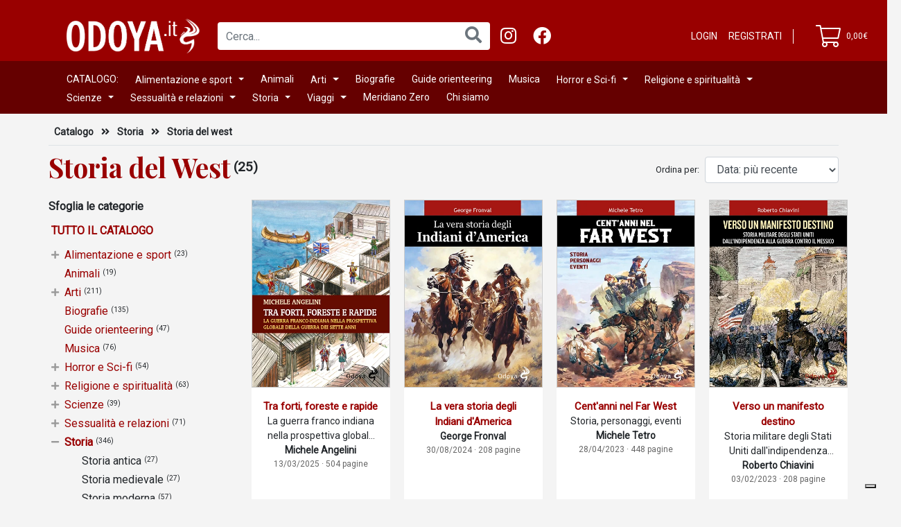

--- FILE ---
content_type: text/html; charset=UTF-8
request_url: https://www.odoya.it/storia/storia-del-west.html
body_size: 17071
content:
<!doctype html>
<html lang="it" prefix="og:https://ogp.me/ns#">

<head>
    <!-- Required meta tags -->
<meta charset="utf-8">
<meta http-equiv="ScreenOrientation" content="autoRotate:disabled">
<meta name="viewport" content="user-scalable=no, width=device-width, minimum-scale=1.0, maximum-scale=1.0" />

<!-- CSRF Token -->
<meta name="csrf-token" content="tVGhNS70efg08VOJRW6x61b4g4Vmu3adpV6KlBuj">


<meta property="og:title" content="Odoya" />
<meta property="og:description" content="" />
<meta property="og:type" content="website" />
<meta property="og:url" content="https://www.odoya.it/storia/storia-del-west.html" />
<meta property="og:image" content="https://www.odoya.it/templates/odoya/images/logo.png" />
<meta property="og:image:width" content="190" />
<meta property="og:image:height" content="48" />

<!-- WebFonts -->
<link rel="preconnect" href="https://fonts.gstatic.com">
<link href="https://fonts.googleapis.com/css2?family=Open+Sans+Condensed:wght@700&display=swap" rel="stylesheet">
<link href="https://fonts.googleapis.com/css?family=Roboto" rel="stylesheet">
<link href="https://fonts.googleapis.com/css2?family=Playfair+Display:wght@400;500;600;700;900&display=swap" rel="stylesheet">

<link rel="icon" href="https://www.odoya.it/templates/odoya/favicon.ico" />

<!-- Bootstrap CSS -->
<link rel="stylesheet" href="https://cdn.jsdelivr.net/npm/bootstrap@4.5.3/dist/css/bootstrap.min.css" integrity="sha384-TX8t27EcRE3e/ihU7zmQxVncDAy5uIKz4rEkgIXeMed4M0jlfIDPvg6uqKI2xXr2" crossorigin="anonymous">
<link rel="stylesheet" href="https://code.jquery.com/ui/1.12.1/themes/base/jquery-ui.css">

<!-- Latest compiled and minified CSS -->
<link rel="stylesheet" href="https://cdn.jsdelivr.net/npm/bootstrap-select@1.13.14/dist/css/bootstrap-select.min.css">

<link rel="stylesheet" href="https://www.odoya.it/awesome/css/all.css">
<link rel="stylesheet" href="https://www.odoya.it/templates/odoya/css/colors.css">
<link rel="stylesheet" href="https://www.odoya.it/templates/odoya/css/typography.css">
<link rel="stylesheet" href="https://www.odoya.it/templates/odoya/css/style.css">
<link rel="stylesheet" href="https://www.odoya.it/templates/odoya/css/responsive.css">

<title>Odoya</title>

<!-- Global site tag (gtag.js) - Google Analytics -->
<script async src="https://www.googletagmanager.com/gtag/js?id=G-YV2KEVNLT7"></script>
<script>
  window.dataLayer = window.dataLayer || [];
  function gtag(){dataLayer.push(arguments);}
  gtag('js', new Date());

  gtag("config", "G-YV2KEVNLT7");
</script>
<script type="text/javascript">
var _iub = _iub || [];
_iub.csConfiguration = {"consentOnContinuedBrowsing":false,"whitelabel":false,"lang":"it","siteId":2047898,"cookiePolicyId":54543758, "banner":{ "acceptButtonDisplay":true,"customizeButtonDisplay":true,"position":"float-top-center" }};
</script>
<script type="text/javascript" src="//cdn.iubenda.com/cs/iubenda_cs.js" charset="UTF-8" async></script>
</head>

<body class="bg-grey">
    <main class="d-flex flex-column">
        <div class="flex-grow-0 flex-shrink-1">
            <nav class="navbar navbar-expand-lg bg-light-red px-lg-5 pt-lg-4">
    <div class="d-flex order-1 p-0 pl-xl-5">
        <a class="d-flex align-items-center d-lg-none text-white collapsed" style="width: 25px" id="btn-menu-mobile"
            href="#menu-mobile" data-toggle="collapse" role="button" aria-expanded="false"
            aria-controls="menu-mobile"><i class="far fa-2.5x fa-bars"></i></a>
        <a class="px-3 p-lg-0 pr-lg-3" href="https://www.odoya.it"><img class="logo" alt="Odoya"
                src="/templates/odoya/images/logo.png" /></a>
    </div>

    <div class="col-12 col-lg-6 col-xl-7 order-last order-lg-2 d-flex px-0 px-lg-2 py-2">
        <div class="col-12 col-lg-7 p-0">
            <form mathod="GET" action="https://www.odoya.it/search">
                <div class="input-group">
                    <input type="text" class="form-control border-0" style="height: 40px;"
                        name="keyword" value="" placeholder="Cerca..." />
                    <div class="input-group-append">
                        <button class="btn btn-outline-secondary btn-search border-0 bg-white" type="button"
                            onclick="this.closest('form').submit()"><i class="fas fa-1.5x fa-search"></i></button>
                    </div>
                </div>
            </form>
        </div>
        <div class="col-lg-5 d-none d-lg-flex align-items-center text-white font-weight-bold" style="font-size: 13px">
        <a class="text-white" target="_new" href="https://www.instagram.com/odoya_edizioni/"><i class="fab fa-2x fa-instagram pr-4"></i></a>
        <a class="text-white" target="_new" href="https://www.facebook.com/odoya.edizioni/"><i class="fab fa-2x fa-facebook pr-4"></i></a>
        
        </div>
        
    </div>

    <div class="d-flex flex-grow-1 align-items-center justify-content-end order-3 text-white px-0 pr-xl-5 py-2">
        <div class="d-none d-lg-flex align-items-center">
                            <a class="font-size-medium-1 text-uppercase" href="https://www.odoya.it/login">Login</a>
                <a class="font-size-medium-1 text-uppercase pl-3" href="https://www.odoya.it/register">Registrati</a>
            
                        <span class="mx-3" style="align-self: stretch; border-right: 1px solid white"></span>
        </div>
        
        <div class="d-inline d-lg-none pl-3">
                            <a href="https://www.odoya.it/login">
                    <i class="fal fa-2.5x fa-user font-weight-semibold"></i>
                </a>
                                </div>
        
        
        <a class="d-flex align-items-center " href="https://www.odoya.it/cart">
            <i class="fal fa-2.5x fa-shopping-cart font-weight-semibold pl-3"></i>
            <span class="font-size-small-2 pl-2"
                data-id="cart-total-price">0,00€</span>
        </a>
        <form id="logout-form-mobile" action="https://www.odoya.it/logout" method="POST" class="d-none">
            <input type="hidden" name="_token" value="tVGhNS70efg08VOJRW6x61b4g4Vmu3adpV6KlBuj"></form>
    </div>
</nav>
<div class="d-none d-lg-flex bg-dark-red text-white font-size-medium-1 px-lg-5 py-lg-1">
    <nav class="d-flex flex-wrap navbar navbar-expand-lg navbar-dark px-xl-5">
        
            <div class="pt-1 pr-4 text-white ">

                                    <a href="/catalogo.html">CATALOGO:</a>
                
            </div>

        
            <div class="pt-1 pr-4 text-white  dropdown ">

                                    <div class="btn-group">
                        <a href="https://www.odoya.it/alimentazione-sport.html">Alimentazione e sport</a>
                        <div class="dropdown-toggle dropdown-toggle-split pointer pr-0" data-toggle="dropdown"
                            aria-haspopup="true" aria-expanded="false">
                        </div>
                        <div class="dropdown-menu bg-light-red">
                                                                                            <a class="d-block text-white px-2 py-1 small"
                                    href="https://www.odoya.it/alimentazione-sport/alimentazione.html">Alimentazione</a>
                                                                                                                            <a class="d-block text-white px-2 py-1 small"
                                    href="https://www.odoya.it/alimentazione-sport/sport.html">Sport</a>
                                                                                    </div>
                    </div>

                
            </div>

        
            <div class="pt-1 pr-4 text-white ">

                                    <a href="https://www.odoya.it/animali.html">Animali</a>
                
            </div>

        
            <div class="pt-1 pr-4 text-white  dropdown ">

                                    <div class="btn-group">
                        <a href="https://www.odoya.it/arti.html">Arti</a>
                        <div class="dropdown-toggle dropdown-toggle-split pointer pr-0" data-toggle="dropdown"
                            aria-haspopup="true" aria-expanded="false">
                        </div>
                        <div class="dropdown-menu bg-light-red">
                                                                                            <a class="d-block text-white px-2 py-1 small"
                                    href="https://www.odoya.it/arti/architettura.html">Architettura</a>
                                                                                                                            <a class="d-block text-white px-2 py-1 small"
                                    href="https://www.odoya.it/arti/arte.html">Arte</a>
                                                                                                                            <a class="d-block text-white px-2 py-1 small"
                                    href="https://www.odoya.it/arti/cinema.html">Cinema</a>
                                                                                                                            <a class="d-block text-white px-2 py-1 small"
                                    href="https://www.odoya.it/arti/fumetti.html">Fumetti</a>
                                                                                                                            <a class="d-block text-white px-2 py-1 small"
                                    href="https://www.odoya.it/arti/l-artista-in-italia.html">L&#039;artista in Italia</a>
                                                                                                                            <a class="d-block text-white px-2 py-1 small"
                                    href="https://www.odoya.it/arti/letteratura.html">Letteratura</a>
                                                                                                                            <a class="d-block text-white px-2 py-1 small"
                                    href="https://www.odoya.it/arti/manuali-di-scrittura.html">Manuali di scrittura</a>
                                                                                                                            <a class="d-block text-white px-2 py-1 small"
                                    href="https://www.odoya.it/arti/moda-e-design.html">Moda e design</a>
                                                                                                                            <a class="d-block text-white px-2 py-1 small"
                                    href="https://www.odoya.it/arti/narrativa.html">Narrativa</a>
                                                                                    </div>
                    </div>

                
            </div>

        
            <div class="pt-1 pr-4 text-white ">

                                    <a href="https://www.odoya.it/biografie.html">Biografie</a>
                
            </div>

        
            <div class="pt-1 pr-4 text-white ">

                                    <a href="https://www.odoya.it/guide-orienteering.html">Guide orienteering</a>
                
            </div>

        
            <div class="pt-1 pr-4 text-white ">

                                    <a href="https://www.odoya.it/musica.html">Musica</a>
                
            </div>

        
            <div class="pt-1 pr-4 text-white  dropdown ">

                                    <div class="btn-group">
                        <a href="https://www.odoya.it/horror-e-sci-fi.html">Horror e Sci-fi</a>
                        <div class="dropdown-toggle dropdown-toggle-split pointer pr-0" data-toggle="dropdown"
                            aria-haspopup="true" aria-expanded="false">
                        </div>
                        <div class="dropdown-menu bg-light-red">
                                                                                            <a class="d-block text-white px-2 py-1 small"
                                    href="https://www.odoya.it/fantascienza-fantasy/fantascienza.html">Fantascienza</a>
                                                                                                                            <a class="d-block text-white px-2 py-1 small"
                                    href="https://www.odoya.it/fantascienza-fantasy/fantasy.html">Fantasy</a>
                                                                                                                            <a class="d-block text-white px-2 py-1 small"
                                    href="https://www.odoya.it/horror-e-sci-fi/horror.html">Horror</a>
                                                                                                                            <a class="d-block text-white px-2 py-1 small"
                                    href="https://www.odoya.it/horror-e-sci-fi/rivista-if.html">Rivista IF</a>
                                                                                    </div>
                    </div>

                
            </div>

        
            <div class="pt-1 pr-4 text-white  dropdown ">

                                    <div class="btn-group">
                        <a href="https://www.odoya.it/religione-spiritualita.html">Religione e spiritualità</a>
                        <div class="dropdown-toggle dropdown-toggle-split pointer pr-0" data-toggle="dropdown"
                            aria-haspopup="true" aria-expanded="false">
                        </div>
                        <div class="dropdown-menu bg-light-red">
                                                                                            <a class="d-block text-white px-2 py-1 small"
                                    href="https://www.odoya.it/religione-spiritualita/esoterismo.html">Esoterismo</a>
                                                                                                                            <a class="d-block text-white px-2 py-1 small"
                                    href="https://www.odoya.it/religione-spiritualita/folklore-soprannaturale.html">Folklore e soprannaturale</a>
                                                                                                                            <a class="d-block text-white px-2 py-1 small"
                                    href="https://www.odoya.it/religione-spiritualita/religione.html">Religione</a>
                                                                                    </div>
                    </div>

                
            </div>

        
            <div class="pt-1 pr-4 text-white  dropdown ">

                                    <div class="btn-group">
                        <a href="https://www.odoya.it/scienze.html">Scienze</a>
                        <div class="dropdown-toggle dropdown-toggle-split pointer pr-0" data-toggle="dropdown"
                            aria-haspopup="true" aria-expanded="false">
                        </div>
                        <div class="dropdown-menu bg-light-red">
                                                                                            <a class="d-block text-white px-2 py-1 small"
                                    href="https://www.odoya.it/scienze/clima-e-ambiente.html">Clima e ambiente</a>
                                                                                                                            <a class="d-block text-white px-2 py-1 small"
                                    href="https://www.odoya.it/scienze/scienza-e-tecnica.html">Scienza e tecnica</a>
                                                                                    </div>
                    </div>

                
            </div>

        
            <div class="pt-1 pr-4 text-white  dropdown ">

                                    <div class="btn-group">
                        <a href="https://www.odoya.it/sessualita-e-relazioni.html">Sessualità e relazioni</a>
                        <div class="dropdown-toggle dropdown-toggle-split pointer pr-0" data-toggle="dropdown"
                            aria-haspopup="true" aria-expanded="false">
                        </div>
                        <div class="dropdown-menu bg-light-red">
                                                                                            <a class="d-block text-white px-2 py-1 small"
                                    href="https://www.odoya.it/sessualita-e-relazioni/agire-e-pensare-come.html">Agire e pensare come</a>
                                                                                                                            <a class="d-block text-white px-2 py-1 small"
                                    href="https://www.odoya.it/sessualita-e-relazioni/love-sex-e-psyche.html">Love, Sex &amp; Psyche</a>
                                                                                                                            <a class="d-block text-white px-2 py-1 small"
                                    href="https://www.odoya.it/sessualita-e-relazioni/sex-guides.html">Sex guides</a>
                                                                                                                            <a class="d-block text-white px-2 py-1 small"
                                    href="https://www.odoya.it/sessualita-e-relazioni/storia-della-sessualita.html">Storia della sessualità</a>
                                                                                    </div>
                    </div>

                
            </div>

        
            <div class="pt-1 pr-4 text-white  dropdown ">

                                    <div class="btn-group">
                        <a href="https://www.odoya.it/storia.html">Storia</a>
                        <div class="dropdown-toggle dropdown-toggle-split pointer pr-0" data-toggle="dropdown"
                            aria-haspopup="true" aria-expanded="false">
                        </div>
                        <div class="dropdown-menu bg-light-red">
                                                                                            <a class="d-block text-white px-2 py-1 small"
                                    href="https://www.odoya.it/storia/storia-antica.html">Storia antica</a>
                                                                                                                            <a class="d-block text-white px-2 py-1 small"
                                    href="https://www.odoya.it/storia/storia-medievale.html">Storia medievale</a>
                                                                                                                            <a class="d-block text-white px-2 py-1 small"
                                    href="https://www.odoya.it/storia/storia-moderna.html">Storia moderna</a>
                                                                                                                            <a class="d-block text-white px-2 py-1 small"
                                    href="https://www.odoya.it/storia/storia-contemporanea.html">Storia contemporanea</a>
                                                                                                                            <a class="d-block text-white px-2 py-1 small"
                                    href="https://www.odoya.it/storia/storia-del-west.html">Storia del west</a>
                                                                                                                            <a class="d-block text-white px-2 py-1 small"
                                    href="https://www.odoya.it/storia/storia-militare.html">Storia militare</a>
                                                                                                                            <a class="d-block text-white px-2 py-1 small"
                                    href="https://www.odoya.it/storia/pirati-e-vichinghi.html">Pirati e vichinghi</a>
                                                                                                                            <a class="d-block text-white px-2 py-1 small"
                                    href="https://www.odoya.it/storia/storia-generale.html">Storia generale</a>
                                                                                    </div>
                    </div>

                
            </div>

        
            <div class="pt-1 pr-4 text-white  dropdown ">

                                    <div class="btn-group">
                        <a href="https://www.odoya.it/viaggi.html">Viaggi</a>
                        <div class="dropdown-toggle dropdown-toggle-split pointer pr-0" data-toggle="dropdown"
                            aria-haspopup="true" aria-expanded="false">
                        </div>
                        <div class="dropdown-menu bg-light-red">
                                                                                            <a class="d-block text-white px-2 py-1 small"
                                    href="https://www.odoya.it/arti/l-artista-in-italia.html">L&#039;artista in Italia</a>
                                                                                                                            <a class="d-block text-white px-2 py-1 small"
                                    href="https://www.odoya.it/viaggi/ritratti-di-citta.html">Ritratti di città</a>
                                                                                                                            <a class="d-block text-white px-2 py-1 small"
                                    href="https://www.odoya.it/viaggi/viaggi-storie-e-reportage.html">Viaggi, storie e reportage</a>
                                                                                    </div>
                    </div>

                
            </div>

        
            <div class="pt-1 pr-4 text-white ">

                                    <a href="https://www.odoya.it/Meridiano-Zero.html">Meridiano Zero</a>
                
            </div>

        
            <div class="pt-1 pr-4 text-white ">

                                    <a href="chi-siamo.html">Chi siamo</a>
                
            </div>

            </nav>
</div>

<div class="collapse" id="menu-mobile">
    <div
        class="d-flex flex-column justify-content-center align-items-center bg-light-red text-white font-size-large-1 py-2">
                                                <a class="py-1" href="/catalogo.html">CATALOGO:</a>
            

                                                <div class="accordion w-100 py-2" id="navbar-accordion-a10447212-a7ac-441e-9b57-3202cbe84c4d">
                    <div class="d-flex justify-content-center align-items-center">
                        <a class="px-3 mb-0" id="
                            navbar-heading-a10447212-a7ac-441e-9b57-3202cbe84c4d" href="https://www.odoya.it/alimentazione-sport.html">
                            Alimentazione e sport
                        </a>
                        <i class="position-absolute fas fa-1.5x fa-chevron-down pr-4" style="right: 0"
                            id="i-collapse-a10447212-a7ac-441e-9b57-3202cbe84c4d" data-toggle="collapse"
                            data-target="#accordion-collapse-a10447212-a7ac-441e-9b57-3202cbe84c4d" aria-expanded="false"
                            aria-controls="accordion-collapse-a10447212-a7ac-441e-9b57-3202cbe84c4d"></i>
                    </div>

                    <div id="accordion-collapse-a10447212-a7ac-441e-9b57-3202cbe84c4d" class="collapse"
                        aria-labelledby="navbar-heading-a10447212-a7ac-441e-9b57-3202cbe84c4d"
                        data-parent="#navbar-accordion-a10447212-a7ac-441e-9b57-3202cbe84c4d">
                        <div class="text-center">
                                                            <div class="py-2">
                                    <a class=""
                                        href="https://www.odoya.it/alimentazione-sport/alimentazione.html">Alimentazione</a>
                                </div>
                                                            <div class="py-2">
                                    <a class=""
                                        href="https://www.odoya.it/alimentazione-sport/sport.html">Sport</a>
                                </div>
                                                    </div>
                    </div>
                </div>
            

                                                <a class="py-1" href="https://www.odoya.it/animali.html">Animali</a>
            

                                                <div class="accordion w-100 py-2" id="navbar-accordion-af4b207cc-8bfc-471f-b2b6-749a564877ba">
                    <div class="d-flex justify-content-center align-items-center">
                        <a class="px-3 mb-0" id="
                            navbar-heading-af4b207cc-8bfc-471f-b2b6-749a564877ba" href="https://www.odoya.it/arti.html">
                            Arti
                        </a>
                        <i class="position-absolute fas fa-1.5x fa-chevron-down pr-4" style="right: 0"
                            id="i-collapse-af4b207cc-8bfc-471f-b2b6-749a564877ba" data-toggle="collapse"
                            data-target="#accordion-collapse-af4b207cc-8bfc-471f-b2b6-749a564877ba" aria-expanded="false"
                            aria-controls="accordion-collapse-af4b207cc-8bfc-471f-b2b6-749a564877ba"></i>
                    </div>

                    <div id="accordion-collapse-af4b207cc-8bfc-471f-b2b6-749a564877ba" class="collapse"
                        aria-labelledby="navbar-heading-af4b207cc-8bfc-471f-b2b6-749a564877ba"
                        data-parent="#navbar-accordion-af4b207cc-8bfc-471f-b2b6-749a564877ba">
                        <div class="text-center">
                                                            <div class="py-2">
                                    <a class=""
                                        href="https://www.odoya.it/arti/architettura.html">Architettura</a>
                                </div>
                                                            <div class="py-2">
                                    <a class=""
                                        href="https://www.odoya.it/arti/arte.html">Arte</a>
                                </div>
                                                            <div class="py-2">
                                    <a class=""
                                        href="https://www.odoya.it/arti/cinema.html">Cinema</a>
                                </div>
                                                            <div class="py-2">
                                    <a class=""
                                        href="https://www.odoya.it/arti/fumetti.html">Fumetti</a>
                                </div>
                                                            <div class="py-2">
                                    <a class=""
                                        href="https://www.odoya.it/arti/l-artista-in-italia.html">L&#039;artista in Italia</a>
                                </div>
                                                            <div class="py-2">
                                    <a class=""
                                        href="https://www.odoya.it/arti/letteratura.html">Letteratura</a>
                                </div>
                                                            <div class="py-2">
                                    <a class=""
                                        href="https://www.odoya.it/arti/manuali-di-scrittura.html">Manuali di scrittura</a>
                                </div>
                                                            <div class="py-2">
                                    <a class=""
                                        href="https://www.odoya.it/arti/moda-e-design.html">Moda e design</a>
                                </div>
                                                            <div class="py-2">
                                    <a class=""
                                        href="https://www.odoya.it/arti/narrativa.html">Narrativa</a>
                                </div>
                                                    </div>
                    </div>
                </div>
            

                                                <a class="py-1" href="https://www.odoya.it/biografie.html">Biografie</a>
            

                                                <a class="py-1" href="https://www.odoya.it/guide-orienteering.html">Guide orienteering</a>
            

                                                <a class="py-1" href="https://www.odoya.it/musica.html">Musica</a>
            

                                                <div class="accordion w-100 py-2" id="navbar-accordion-ac7684207-18c9-4df6-843b-3e60e4f33177">
                    <div class="d-flex justify-content-center align-items-center">
                        <a class="px-3 mb-0" id="
                            navbar-heading-ac7684207-18c9-4df6-843b-3e60e4f33177" href="https://www.odoya.it/horror-e-sci-fi.html">
                            Horror e Sci-fi
                        </a>
                        <i class="position-absolute fas fa-1.5x fa-chevron-down pr-4" style="right: 0"
                            id="i-collapse-ac7684207-18c9-4df6-843b-3e60e4f33177" data-toggle="collapse"
                            data-target="#accordion-collapse-ac7684207-18c9-4df6-843b-3e60e4f33177" aria-expanded="false"
                            aria-controls="accordion-collapse-ac7684207-18c9-4df6-843b-3e60e4f33177"></i>
                    </div>

                    <div id="accordion-collapse-ac7684207-18c9-4df6-843b-3e60e4f33177" class="collapse"
                        aria-labelledby="navbar-heading-ac7684207-18c9-4df6-843b-3e60e4f33177"
                        data-parent="#navbar-accordion-ac7684207-18c9-4df6-843b-3e60e4f33177">
                        <div class="text-center">
                                                            <div class="py-2">
                                    <a class=""
                                        href="https://www.odoya.it/fantascienza-fantasy/fantascienza.html">Fantascienza</a>
                                </div>
                                                            <div class="py-2">
                                    <a class=""
                                        href="https://www.odoya.it/fantascienza-fantasy/fantasy.html">Fantasy</a>
                                </div>
                                                            <div class="py-2">
                                    <a class=""
                                        href="https://www.odoya.it/horror-e-sci-fi/horror.html">Horror</a>
                                </div>
                                                            <div class="py-2">
                                    <a class=""
                                        href="https://www.odoya.it/horror-e-sci-fi/rivista-if.html">Rivista IF</a>
                                </div>
                                                    </div>
                    </div>
                </div>
            

                                                <div class="accordion w-100 py-2" id="navbar-accordion-ab5cc1ff2-39d8-4a9c-abbe-c8b116c86f75">
                    <div class="d-flex justify-content-center align-items-center">
                        <a class="px-3 mb-0" id="
                            navbar-heading-ab5cc1ff2-39d8-4a9c-abbe-c8b116c86f75" href="https://www.odoya.it/religione-spiritualita.html">
                            Religione e spiritualità
                        </a>
                        <i class="position-absolute fas fa-1.5x fa-chevron-down pr-4" style="right: 0"
                            id="i-collapse-ab5cc1ff2-39d8-4a9c-abbe-c8b116c86f75" data-toggle="collapse"
                            data-target="#accordion-collapse-ab5cc1ff2-39d8-4a9c-abbe-c8b116c86f75" aria-expanded="false"
                            aria-controls="accordion-collapse-ab5cc1ff2-39d8-4a9c-abbe-c8b116c86f75"></i>
                    </div>

                    <div id="accordion-collapse-ab5cc1ff2-39d8-4a9c-abbe-c8b116c86f75" class="collapse"
                        aria-labelledby="navbar-heading-ab5cc1ff2-39d8-4a9c-abbe-c8b116c86f75"
                        data-parent="#navbar-accordion-ab5cc1ff2-39d8-4a9c-abbe-c8b116c86f75">
                        <div class="text-center">
                                                            <div class="py-2">
                                    <a class=""
                                        href="https://www.odoya.it/religione-spiritualita/esoterismo.html">Esoterismo</a>
                                </div>
                                                            <div class="py-2">
                                    <a class=""
                                        href="https://www.odoya.it/religione-spiritualita/folklore-soprannaturale.html">Folklore e soprannaturale</a>
                                </div>
                                                            <div class="py-2">
                                    <a class=""
                                        href="https://www.odoya.it/religione-spiritualita/religione.html">Religione</a>
                                </div>
                                                    </div>
                    </div>
                </div>
            

                                                <div class="accordion w-100 py-2" id="navbar-accordion-a9f8328de-7450-408f-b9a4-e41b4802a9b4">
                    <div class="d-flex justify-content-center align-items-center">
                        <a class="px-3 mb-0" id="
                            navbar-heading-a9f8328de-7450-408f-b9a4-e41b4802a9b4" href="https://www.odoya.it/scienze.html">
                            Scienze
                        </a>
                        <i class="position-absolute fas fa-1.5x fa-chevron-down pr-4" style="right: 0"
                            id="i-collapse-a9f8328de-7450-408f-b9a4-e41b4802a9b4" data-toggle="collapse"
                            data-target="#accordion-collapse-a9f8328de-7450-408f-b9a4-e41b4802a9b4" aria-expanded="false"
                            aria-controls="accordion-collapse-a9f8328de-7450-408f-b9a4-e41b4802a9b4"></i>
                    </div>

                    <div id="accordion-collapse-a9f8328de-7450-408f-b9a4-e41b4802a9b4" class="collapse"
                        aria-labelledby="navbar-heading-a9f8328de-7450-408f-b9a4-e41b4802a9b4"
                        data-parent="#navbar-accordion-a9f8328de-7450-408f-b9a4-e41b4802a9b4">
                        <div class="text-center">
                                                            <div class="py-2">
                                    <a class=""
                                        href="https://www.odoya.it/scienze/clima-e-ambiente.html">Clima e ambiente</a>
                                </div>
                                                            <div class="py-2">
                                    <a class=""
                                        href="https://www.odoya.it/scienze/scienza-e-tecnica.html">Scienza e tecnica</a>
                                </div>
                                                    </div>
                    </div>
                </div>
            

                                                <div class="accordion w-100 py-2" id="navbar-accordion-a23308103-b712-4a2a-a771-098f387f6165">
                    <div class="d-flex justify-content-center align-items-center">
                        <a class="px-3 mb-0" id="
                            navbar-heading-a23308103-b712-4a2a-a771-098f387f6165" href="https://www.odoya.it/sessualita-e-relazioni.html">
                            Sessualità e relazioni
                        </a>
                        <i class="position-absolute fas fa-1.5x fa-chevron-down pr-4" style="right: 0"
                            id="i-collapse-a23308103-b712-4a2a-a771-098f387f6165" data-toggle="collapse"
                            data-target="#accordion-collapse-a23308103-b712-4a2a-a771-098f387f6165" aria-expanded="false"
                            aria-controls="accordion-collapse-a23308103-b712-4a2a-a771-098f387f6165"></i>
                    </div>

                    <div id="accordion-collapse-a23308103-b712-4a2a-a771-098f387f6165" class="collapse"
                        aria-labelledby="navbar-heading-a23308103-b712-4a2a-a771-098f387f6165"
                        data-parent="#navbar-accordion-a23308103-b712-4a2a-a771-098f387f6165">
                        <div class="text-center">
                                                            <div class="py-2">
                                    <a class=""
                                        href="https://www.odoya.it/sessualita-e-relazioni/agire-e-pensare-come.html">Agire e pensare come</a>
                                </div>
                                                            <div class="py-2">
                                    <a class=""
                                        href="https://www.odoya.it/sessualita-e-relazioni/love-sex-e-psyche.html">Love, Sex &amp; Psyche</a>
                                </div>
                                                            <div class="py-2">
                                    <a class=""
                                        href="https://www.odoya.it/sessualita-e-relazioni/sex-guides.html">Sex guides</a>
                                </div>
                                                            <div class="py-2">
                                    <a class=""
                                        href="https://www.odoya.it/sessualita-e-relazioni/storia-della-sessualita.html">Storia della sessualità</a>
                                </div>
                                                    </div>
                    </div>
                </div>
            

                                                <div class="accordion w-100 py-2" id="navbar-accordion-a490d9e93-e4ee-4b91-8425-dfb19444cd0b">
                    <div class="d-flex justify-content-center align-items-center">
                        <a class="px-3 mb-0" id="
                            navbar-heading-a490d9e93-e4ee-4b91-8425-dfb19444cd0b" href="https://www.odoya.it/storia.html">
                            Storia
                        </a>
                        <i class="position-absolute fas fa-1.5x fa-chevron-down pr-4" style="right: 0"
                            id="i-collapse-a490d9e93-e4ee-4b91-8425-dfb19444cd0b" data-toggle="collapse"
                            data-target="#accordion-collapse-a490d9e93-e4ee-4b91-8425-dfb19444cd0b" aria-expanded="false"
                            aria-controls="accordion-collapse-a490d9e93-e4ee-4b91-8425-dfb19444cd0b"></i>
                    </div>

                    <div id="accordion-collapse-a490d9e93-e4ee-4b91-8425-dfb19444cd0b" class="collapse"
                        aria-labelledby="navbar-heading-a490d9e93-e4ee-4b91-8425-dfb19444cd0b"
                        data-parent="#navbar-accordion-a490d9e93-e4ee-4b91-8425-dfb19444cd0b">
                        <div class="text-center">
                                                            <div class="py-2">
                                    <a class=""
                                        href="https://www.odoya.it/storia/storia-antica.html">Storia antica</a>
                                </div>
                                                            <div class="py-2">
                                    <a class=""
                                        href="https://www.odoya.it/storia/storia-medievale.html">Storia medievale</a>
                                </div>
                                                            <div class="py-2">
                                    <a class=""
                                        href="https://www.odoya.it/storia/storia-moderna.html">Storia moderna</a>
                                </div>
                                                            <div class="py-2">
                                    <a class=""
                                        href="https://www.odoya.it/storia/storia-contemporanea.html">Storia contemporanea</a>
                                </div>
                                                            <div class="py-2">
                                    <a class=""
                                        href="https://www.odoya.it/storia/storia-del-west.html">Storia del west</a>
                                </div>
                                                            <div class="py-2">
                                    <a class=""
                                        href="https://www.odoya.it/storia/storia-militare.html">Storia militare</a>
                                </div>
                                                            <div class="py-2">
                                    <a class=""
                                        href="https://www.odoya.it/storia/pirati-e-vichinghi.html">Pirati e vichinghi</a>
                                </div>
                                                            <div class="py-2">
                                    <a class=""
                                        href="https://www.odoya.it/storia/storia-generale.html">Storia generale</a>
                                </div>
                                                    </div>
                    </div>
                </div>
            

                                                <div class="accordion w-100 py-2" id="navbar-accordion-a6d69f283-db7a-4f98-9ad7-4e25ee401357">
                    <div class="d-flex justify-content-center align-items-center">
                        <a class="px-3 mb-0" id="
                            navbar-heading-a6d69f283-db7a-4f98-9ad7-4e25ee401357" href="https://www.odoya.it/viaggi.html">
                            Viaggi
                        </a>
                        <i class="position-absolute fas fa-1.5x fa-chevron-down pr-4" style="right: 0"
                            id="i-collapse-a6d69f283-db7a-4f98-9ad7-4e25ee401357" data-toggle="collapse"
                            data-target="#accordion-collapse-a6d69f283-db7a-4f98-9ad7-4e25ee401357" aria-expanded="false"
                            aria-controls="accordion-collapse-a6d69f283-db7a-4f98-9ad7-4e25ee401357"></i>
                    </div>

                    <div id="accordion-collapse-a6d69f283-db7a-4f98-9ad7-4e25ee401357" class="collapse"
                        aria-labelledby="navbar-heading-a6d69f283-db7a-4f98-9ad7-4e25ee401357"
                        data-parent="#navbar-accordion-a6d69f283-db7a-4f98-9ad7-4e25ee401357">
                        <div class="text-center">
                                                            <div class="py-2">
                                    <a class=""
                                        href="https://www.odoya.it/arti/l-artista-in-italia.html">L&#039;artista in Italia</a>
                                </div>
                                                            <div class="py-2">
                                    <a class=""
                                        href="https://www.odoya.it/viaggi/ritratti-di-citta.html">Ritratti di città</a>
                                </div>
                                                            <div class="py-2">
                                    <a class=""
                                        href="https://www.odoya.it/viaggi/viaggi-storie-e-reportage.html">Viaggi, storie e reportage</a>
                                </div>
                                                    </div>
                    </div>
                </div>
            

                                                <a class="py-1" href="https://www.odoya.it/Meridiano-Zero.html">Meridiano Zero</a>
            

                                                <a class="py-1" href="chi-siamo.html">Chi siamo</a>
            

            </div>
</div>

        </div>

        <div class="flex-grow-1">
            
    <div class="container my-4 my-lg-0 px-2 px-sm-0">

        <div class="row no-gutters pt-2">
    <div class="col-12 font-size-medium-1 border-bottom py-2">
        <a href="/catalogo.html" class="font-weight-bold px-2">Catalogo</a>
        <i class="fas fa-angle-double-right"></i>
                        <a href="https://www.odoya.it/storia.html" class="font-weight-bold px-2">
            Storia
        </a> <i class="fas fa-angle-double-right"></i>
                <a href="https://www.odoya.it/storia/storia-del-west.html" class="font-weight-bold px-2">
         Storia del west
        </a>
            </div>
</div>
        <div id="loader-container" style="display:none">
    <div class="position-fixed loader">
    </div>
</div>
        <div id="snackbar"></div>


        <form id="products_form">

            <div class="pt-2">
                
                <div class="d-flex flex-column flex-lg-row justify-content-lg-between">
                    <div class="d-flex align-items-center justify-content-center">
                        <div class="h2 text-red play-fair font-weight-bold pr-1">Storia del West</div>
                        <div class="h5 font-weight-bold">(25)</div>
                    </div>
                    
                                        <div class="d-flex align-items-center justify-content-center">
                        <div class="pr-1 d-none d-md-block">Ordina per: </div>
                        <div class="pl-1">
                            <select name="sort" class="form-control form-control-md">
                                <option value="releasedate_desc">Data: più recente</option>
                                <option value="releasedate_asc">Data: meno recente</option>
                                <option value="name_asc">Titolo a/z</option>
                                <option value="name_desc">Titolo z/a</option>
                                <option value="price_asc">Prezzo: crescente</option>
                                <option value="price_desc">Prezzo: decrescente</option>
                            </select>
                        </div>
                    </div>
                                    </div>

            </div>

            <div class="row pt-lg-3 position-relative">

                <div class="col-12 col-lg-3 mb-2 pr-lg-4">
                    <nav class="navbar navbar-expand-lg p-0 navbar-light d-none d-md-block">

            <div class="collapse navbar-collapse" id="searchCategories">
            <div class="w-100">
                
                <div class="font-weight-bold d-none d-lg-block h6 mb-3">Sfoglia le categorie</div>
                                    <div id="sct-accordion-a-catalogo">
                        <div class="h6 pl-1 mb-3">
                            <a class="text-red text-uppercase font-weight-bold" id="sct-heading-a-catalogo" href="/catalogo.html">Tutto il catalogo</a>
                        </div>
                    </div>
                                                                        <div id="sct-accordion-af20414cd-69a5-4238-ae8d-cd06451e6d7b">
                        <div class="d-flex flex-row">
                                                        <div class="pr-2 pl-1">
                                <i id="sct-i-collapse-af20414cd-69a5-4238-ae8d-cd06451e6d7b" class="pointer fas  fa-plus  text-grey" data-toggle="collapse" data-target="#sct-accordion-collapse-af20414cd-69a5-4238-ae8d-cd06451e6d7b" aria-expanded="false" aria-controls="sct-accordion-collapse-af20414cd-69a5-4238-ae8d-cd06451e6d7b"></i>
                            </div>
                                                        <div class="h6 pr-1">
                                <a class="text-red " id="sct-heading-af20414cd-69a5-4238-ae8d-cd06451e6d7b" href="https://www.odoya.it/alimentazione-sport.html">Alimentazione e sport</a>
                            </div>
                            <div class="small">(23)</div>
                        </div>

                        <div id="sct-accordion-collapse-af20414cd-69a5-4238-ae8d-cd06451e6d7b" class="collapse " >
                            <div class="list-group list-group-flush">
                                                                                                        <div id="sct-accordion-ba5beefaf-69ec-4d68-a410-81b711516612">
                                        <div class="d-flex flex-row">
                                            <div class="h6 pl-5 pr-1">
                                                <a class=" " id="sct-heading-ba5beefaf-69ec-4d68-a410-81b711516612" href="https://www.odoya.it/alimentazione-sport/alimentazione.html">Alimentazione</a>
                                            </div>
                                            <div class="small">(12)</div>
                                        </div>
                                    </div>
                                                                                                        <div id="sct-accordion-b9a44030b-9d86-4f53-b374-974963ec371c">
                                        <div class="d-flex flex-row">
                                            <div class="h6 pl-5 pr-1">
                                                <a class=" " id="sct-heading-b9a44030b-9d86-4f53-b374-974963ec371c" href="https://www.odoya.it/alimentazione-sport/sport.html">Sport</a>
                                            </div>
                                            <div class="small">(11)</div>
                                        </div>
                                    </div>
                                                            </div>
                        </div>
                    </div>
                                                        <div id="sct-accordion-a8dfcf2f9-0b82-4bc7-8110-07a4aa365ad3">
                        <div class="d-flex flex-row">
                                                        <div class="pr-3 pl-1">
                                &nbsp;
                            </div>
                                                        <div class="h6 pr-1">
                                <a class="text-red " id="sct-heading-a8dfcf2f9-0b82-4bc7-8110-07a4aa365ad3" href="https://www.odoya.it/animali.html">Animali</a>
                            </div>
                            <div class="small">(19)</div>
                        </div>

                        <div id="sct-accordion-collapse-a8dfcf2f9-0b82-4bc7-8110-07a4aa365ad3" class="collapse " >
                            <div class="list-group list-group-flush">
                                                            </div>
                        </div>
                    </div>
                                                        <div id="sct-accordion-abb653155-be9e-4c5c-bb79-8b02b0ca1a2d">
                        <div class="d-flex flex-row">
                                                        <div class="pr-2 pl-1">
                                <i id="sct-i-collapse-abb653155-be9e-4c5c-bb79-8b02b0ca1a2d" class="pointer fas  fa-plus  text-grey" data-toggle="collapse" data-target="#sct-accordion-collapse-abb653155-be9e-4c5c-bb79-8b02b0ca1a2d" aria-expanded="false" aria-controls="sct-accordion-collapse-abb653155-be9e-4c5c-bb79-8b02b0ca1a2d"></i>
                            </div>
                                                        <div class="h6 pr-1">
                                <a class="text-red " id="sct-heading-abb653155-be9e-4c5c-bb79-8b02b0ca1a2d" href="https://www.odoya.it/arti.html">Arti</a>
                            </div>
                            <div class="small">(211)</div>
                        </div>

                        <div id="sct-accordion-collapse-abb653155-be9e-4c5c-bb79-8b02b0ca1a2d" class="collapse " >
                            <div class="list-group list-group-flush">
                                                                                                        <div id="sct-accordion-b114e30fa-620f-4fdd-9d33-e3b56116989b">
                                        <div class="d-flex flex-row">
                                            <div class="h6 pl-5 pr-1">
                                                <a class=" " id="sct-heading-b114e30fa-620f-4fdd-9d33-e3b56116989b" href="https://www.odoya.it/arti/architettura.html">Architettura</a>
                                            </div>
                                            <div class="small">(10)</div>
                                        </div>
                                    </div>
                                                                                                        <div id="sct-accordion-be383e882-7b72-4400-a182-21ae370026da">
                                        <div class="d-flex flex-row">
                                            <div class="h6 pl-5 pr-1">
                                                <a class=" " id="sct-heading-be383e882-7b72-4400-a182-21ae370026da" href="https://www.odoya.it/arti/arte.html">Arte</a>
                                            </div>
                                            <div class="small">(42)</div>
                                        </div>
                                    </div>
                                                                                                        <div id="sct-accordion-bf8243735-3d16-472e-a910-cdc6323323ed">
                                        <div class="d-flex flex-row">
                                            <div class="h6 pl-5 pr-1">
                                                <a class=" " id="sct-heading-bf8243735-3d16-472e-a910-cdc6323323ed" href="https://www.odoya.it/arti/cinema.html">Cinema</a>
                                            </div>
                                            <div class="small">(60)</div>
                                        </div>
                                    </div>
                                                                                                        <div id="sct-accordion-b284c66fb-afeb-4f68-9fa2-459dbab4bf7e">
                                        <div class="d-flex flex-row">
                                            <div class="h6 pl-5 pr-1">
                                                <a class=" " id="sct-heading-b284c66fb-afeb-4f68-9fa2-459dbab4bf7e" href="https://www.odoya.it/arti/fumetti.html">Fumetti</a>
                                            </div>
                                            <div class="small">(20)</div>
                                        </div>
                                    </div>
                                                                                                        <div id="sct-accordion-b9828efb9-54b1-46f6-a0ad-71b70d558863">
                                        <div class="d-flex flex-row">
                                            <div class="h6 pl-5 pr-1">
                                                <a class=" " id="sct-heading-b9828efb9-54b1-46f6-a0ad-71b70d558863" href="https://www.odoya.it/arti/l-artista-in-italia.html">L&#039;artista in Italia</a>
                                            </div>
                                            <div class="small">(6)</div>
                                        </div>
                                    </div>
                                                                                                        <div id="sct-accordion-b7960b11f-83b0-4164-8d82-4efe969e07a6">
                                        <div class="d-flex flex-row">
                                            <div class="h6 pl-5 pr-1">
                                                <a class=" " id="sct-heading-b7960b11f-83b0-4164-8d82-4efe969e07a6" href="https://www.odoya.it/arti/letteratura.html">Letteratura</a>
                                            </div>
                                            <div class="small">(111)</div>
                                        </div>
                                    </div>
                                                                                                        <div id="sct-accordion-b8c16300e-7f34-46e9-afae-c4237901f9a6">
                                        <div class="d-flex flex-row">
                                            <div class="h6 pl-5 pr-1">
                                                <a class=" " id="sct-heading-b8c16300e-7f34-46e9-afae-c4237901f9a6" href="https://www.odoya.it/arti/manuali-di-scrittura.html">Manuali di scrittura</a>
                                            </div>
                                            <div class="small">(6)</div>
                                        </div>
                                    </div>
                                                                                                        <div id="sct-accordion-be6f0d27c-ba66-4f07-b82f-dd9863779118">
                                        <div class="d-flex flex-row">
                                            <div class="h6 pl-5 pr-1">
                                                <a class=" " id="sct-heading-be6f0d27c-ba66-4f07-b82f-dd9863779118" href="https://www.odoya.it/arti/moda-e-design.html">Moda e design</a>
                                            </div>
                                            <div class="small">(14)</div>
                                        </div>
                                    </div>
                                                                                                        <div id="sct-accordion-bf0cad475-873a-4666-a13e-cb29a2db86e9">
                                        <div class="d-flex flex-row">
                                            <div class="h6 pl-5 pr-1">
                                                <a class=" " id="sct-heading-bf0cad475-873a-4666-a13e-cb29a2db86e9" href="https://www.odoya.it/arti/narrativa.html">Narrativa</a>
                                            </div>
                                            <div class="small">(15)</div>
                                        </div>
                                    </div>
                                                            </div>
                        </div>
                    </div>
                                                        <div id="sct-accordion-a49f892b9-1216-4b9f-bdd4-e647d9586dba">
                        <div class="d-flex flex-row">
                                                        <div class="pr-3 pl-1">
                                &nbsp;
                            </div>
                                                        <div class="h6 pr-1">
                                <a class="text-red " id="sct-heading-a49f892b9-1216-4b9f-bdd4-e647d9586dba" href="https://www.odoya.it/biografie.html">Biografie</a>
                            </div>
                            <div class="small">(135)</div>
                        </div>

                        <div id="sct-accordion-collapse-a49f892b9-1216-4b9f-bdd4-e647d9586dba" class="collapse " >
                            <div class="list-group list-group-flush">
                                                            </div>
                        </div>
                    </div>
                                                        <div id="sct-accordion-a4df51c4b-4db4-4df3-b3b5-df7b46c6d449">
                        <div class="d-flex flex-row">
                                                        <div class="pr-3 pl-1">
                                &nbsp;
                            </div>
                                                        <div class="h6 pr-1">
                                <a class="text-red " id="sct-heading-a4df51c4b-4db4-4df3-b3b5-df7b46c6d449" href="https://www.odoya.it/guide-orienteering.html">Guide orienteering</a>
                            </div>
                            <div class="small">(47)</div>
                        </div>

                        <div id="sct-accordion-collapse-a4df51c4b-4db4-4df3-b3b5-df7b46c6d449" class="collapse " >
                            <div class="list-group list-group-flush">
                                                            </div>
                        </div>
                    </div>
                                                        <div id="sct-accordion-a8c0ae029-58ff-4cc9-bb52-1b39a7d73fed">
                        <div class="d-flex flex-row">
                                                        <div class="pr-3 pl-1">
                                &nbsp;
                            </div>
                                                        <div class="h6 pr-1">
                                <a class="text-red " id="sct-heading-a8c0ae029-58ff-4cc9-bb52-1b39a7d73fed" href="https://www.odoya.it/musica.html">Musica</a>
                            </div>
                            <div class="small">(76)</div>
                        </div>

                        <div id="sct-accordion-collapse-a8c0ae029-58ff-4cc9-bb52-1b39a7d73fed" class="collapse " >
                            <div class="list-group list-group-flush">
                                                            </div>
                        </div>
                    </div>
                                                        <div id="sct-accordion-a81580b8d-e2af-49bf-acbe-a22257ca3c46">
                        <div class="d-flex flex-row">
                                                        <div class="pr-2 pl-1">
                                <i id="sct-i-collapse-a81580b8d-e2af-49bf-acbe-a22257ca3c46" class="pointer fas  fa-plus  text-grey" data-toggle="collapse" data-target="#sct-accordion-collapse-a81580b8d-e2af-49bf-acbe-a22257ca3c46" aria-expanded="false" aria-controls="sct-accordion-collapse-a81580b8d-e2af-49bf-acbe-a22257ca3c46"></i>
                            </div>
                                                        <div class="h6 pr-1">
                                <a class="text-red " id="sct-heading-a81580b8d-e2af-49bf-acbe-a22257ca3c46" href="https://www.odoya.it/horror-e-sci-fi.html">Horror e Sci-fi</a>
                            </div>
                            <div class="small">(54)</div>
                        </div>

                        <div id="sct-accordion-collapse-a81580b8d-e2af-49bf-acbe-a22257ca3c46" class="collapse " >
                            <div class="list-group list-group-flush">
                                                                                                        <div id="sct-accordion-b6c7c0378-324c-4586-96ef-1bb44193c877">
                                        <div class="d-flex flex-row">
                                            <div class="h6 pl-5 pr-1">
                                                <a class=" " id="sct-heading-b6c7c0378-324c-4586-96ef-1bb44193c877" href="https://www.odoya.it/fantascienza-fantasy/fantascienza.html">Fantascienza</a>
                                            </div>
                                            <div class="small">(21)</div>
                                        </div>
                                    </div>
                                                                                                        <div id="sct-accordion-b768045d0-19a6-4f25-95d8-b34eec8a7222">
                                        <div class="d-flex flex-row">
                                            <div class="h6 pl-5 pr-1">
                                                <a class=" " id="sct-heading-b768045d0-19a6-4f25-95d8-b34eec8a7222" href="https://www.odoya.it/fantascienza-fantasy/fantasy.html">Fantasy</a>
                                            </div>
                                            <div class="small">(10)</div>
                                        </div>
                                    </div>
                                                                                                        <div id="sct-accordion-b01428ca5-0fd0-497d-a2ce-24a0bb2d6902">
                                        <div class="d-flex flex-row">
                                            <div class="h6 pl-5 pr-1">
                                                <a class=" " id="sct-heading-b01428ca5-0fd0-497d-a2ce-24a0bb2d6902" href="https://www.odoya.it/horror-e-sci-fi/horror.html">Horror</a>
                                            </div>
                                            <div class="small">(33)</div>
                                        </div>
                                    </div>
                                                                                                        <div id="sct-accordion-be8bf80ff-d986-4d08-94ad-8e3a2eef4c0d">
                                        <div class="d-flex flex-row">
                                            <div class="h6 pl-5 pr-1">
                                                <a class=" " id="sct-heading-be8bf80ff-d986-4d08-94ad-8e3a2eef4c0d" href="https://www.odoya.it/horror-e-sci-fi/rivista-if.html">Rivista IF</a>
                                            </div>
                                            <div class="small">(8)</div>
                                        </div>
                                    </div>
                                                            </div>
                        </div>
                    </div>
                                                        <div id="sct-accordion-ab00a08f4-1776-4032-b931-50d36017da4b">
                        <div class="d-flex flex-row">
                                                        <div class="pr-2 pl-1">
                                <i id="sct-i-collapse-ab00a08f4-1776-4032-b931-50d36017da4b" class="pointer fas  fa-plus  text-grey" data-toggle="collapse" data-target="#sct-accordion-collapse-ab00a08f4-1776-4032-b931-50d36017da4b" aria-expanded="false" aria-controls="sct-accordion-collapse-ab00a08f4-1776-4032-b931-50d36017da4b"></i>
                            </div>
                                                        <div class="h6 pr-1">
                                <a class="text-red " id="sct-heading-ab00a08f4-1776-4032-b931-50d36017da4b" href="https://www.odoya.it/religione-spiritualita.html">Religione e spiritualità</a>
                            </div>
                            <div class="small">(63)</div>
                        </div>

                        <div id="sct-accordion-collapse-ab00a08f4-1776-4032-b931-50d36017da4b" class="collapse " >
                            <div class="list-group list-group-flush">
                                                                                                        <div id="sct-accordion-b909bedb7-41bd-4d30-8d52-7a659a361944">
                                        <div class="d-flex flex-row">
                                            <div class="h6 pl-5 pr-1">
                                                <a class=" " id="sct-heading-b909bedb7-41bd-4d30-8d52-7a659a361944" href="https://www.odoya.it/religione-spiritualita/esoterismo.html">Esoterismo</a>
                                            </div>
                                            <div class="small">(11)</div>
                                        </div>
                                    </div>
                                                                                                        <div id="sct-accordion-bddf67d2a-2cef-452c-9e20-e96a5c6f2921">
                                        <div class="d-flex flex-row">
                                            <div class="h6 pl-5 pr-1">
                                                <a class=" " id="sct-heading-bddf67d2a-2cef-452c-9e20-e96a5c6f2921" href="https://www.odoya.it/religione-spiritualita/folklore-soprannaturale.html">Folklore e soprannaturale</a>
                                            </div>
                                            <div class="small">(37)</div>
                                        </div>
                                    </div>
                                                                                                        <div id="sct-accordion-b5f890e63-8dce-4387-9365-78a1ac412bd0">
                                        <div class="d-flex flex-row">
                                            <div class="h6 pl-5 pr-1">
                                                <a class=" " id="sct-heading-b5f890e63-8dce-4387-9365-78a1ac412bd0" href="https://www.odoya.it/religione-spiritualita/religione.html">Religione</a>
                                            </div>
                                            <div class="small">(23)</div>
                                        </div>
                                    </div>
                                                            </div>
                        </div>
                    </div>
                                                        <div id="sct-accordion-a216fdabc-96a6-4f64-bd00-242526d2ddfa">
                        <div class="d-flex flex-row">
                                                        <div class="pr-2 pl-1">
                                <i id="sct-i-collapse-a216fdabc-96a6-4f64-bd00-242526d2ddfa" class="pointer fas  fa-plus  text-grey" data-toggle="collapse" data-target="#sct-accordion-collapse-a216fdabc-96a6-4f64-bd00-242526d2ddfa" aria-expanded="false" aria-controls="sct-accordion-collapse-a216fdabc-96a6-4f64-bd00-242526d2ddfa"></i>
                            </div>
                                                        <div class="h6 pr-1">
                                <a class="text-red " id="sct-heading-a216fdabc-96a6-4f64-bd00-242526d2ddfa" href="https://www.odoya.it/scienze.html">Scienze</a>
                            </div>
                            <div class="small">(39)</div>
                        </div>

                        <div id="sct-accordion-collapse-a216fdabc-96a6-4f64-bd00-242526d2ddfa" class="collapse " >
                            <div class="list-group list-group-flush">
                                                                                                        <div id="sct-accordion-bb9a65b41-aa43-40e7-8c9b-ab53f0af879b">
                                        <div class="d-flex flex-row">
                                            <div class="h6 pl-5 pr-1">
                                                <a class=" " id="sct-heading-bb9a65b41-aa43-40e7-8c9b-ab53f0af879b" href="https://www.odoya.it/scienze/clima-e-ambiente.html">Clima e ambiente</a>
                                            </div>
                                            <div class="small">(13)</div>
                                        </div>
                                    </div>
                                                                                                        <div id="sct-accordion-b3fd9625f-4cfd-4e12-8148-26ad6383f538">
                                        <div class="d-flex flex-row">
                                            <div class="h6 pl-5 pr-1">
                                                <a class=" " id="sct-heading-b3fd9625f-4cfd-4e12-8148-26ad6383f538" href="https://www.odoya.it/scienze/scienza-e-tecnica.html">Scienza e tecnica</a>
                                            </div>
                                            <div class="small">(26)</div>
                                        </div>
                                    </div>
                                                            </div>
                        </div>
                    </div>
                                                        <div id="sct-accordion-a7c956be8-be91-42c7-9b12-aa4180539036">
                        <div class="d-flex flex-row">
                                                        <div class="pr-2 pl-1">
                                <i id="sct-i-collapse-a7c956be8-be91-42c7-9b12-aa4180539036" class="pointer fas  fa-plus  text-grey" data-toggle="collapse" data-target="#sct-accordion-collapse-a7c956be8-be91-42c7-9b12-aa4180539036" aria-expanded="false" aria-controls="sct-accordion-collapse-a7c956be8-be91-42c7-9b12-aa4180539036"></i>
                            </div>
                                                        <div class="h6 pr-1">
                                <a class="text-red " id="sct-heading-a7c956be8-be91-42c7-9b12-aa4180539036" href="https://www.odoya.it/sessualita-e-relazioni.html">Sessualità e relazioni</a>
                            </div>
                            <div class="small">(71)</div>
                        </div>

                        <div id="sct-accordion-collapse-a7c956be8-be91-42c7-9b12-aa4180539036" class="collapse " >
                            <div class="list-group list-group-flush">
                                                                                                        <div id="sct-accordion-bc7e35c51-a281-449d-bfa4-499c286d7040">
                                        <div class="d-flex flex-row">
                                            <div class="h6 pl-5 pr-1">
                                                <a class=" " id="sct-heading-bc7e35c51-a281-449d-bfa4-499c286d7040" href="https://www.odoya.it/sessualita-e-relazioni/agire-e-pensare-come.html">Agire e pensare come</a>
                                            </div>
                                            <div class="small">(15)</div>
                                        </div>
                                    </div>
                                                                                                        <div id="sct-accordion-b96b5d95e-a77d-434e-be5f-57f30727ab4f">
                                        <div class="d-flex flex-row">
                                            <div class="h6 pl-5 pr-1">
                                                <a class=" " id="sct-heading-b96b5d95e-a77d-434e-be5f-57f30727ab4f" href="https://www.odoya.it/sessualita-e-relazioni/love-sex-e-psyche.html">Love, Sex &amp; Psyche</a>
                                            </div>
                                            <div class="small">(26)</div>
                                        </div>
                                    </div>
                                                                                                        <div id="sct-accordion-b45fa7559-7b0b-4626-a23f-b28292019444">
                                        <div class="d-flex flex-row">
                                            <div class="h6 pl-5 pr-1">
                                                <a class=" " id="sct-heading-b45fa7559-7b0b-4626-a23f-b28292019444" href="https://www.odoya.it/sessualita-e-relazioni/sex-guides.html">Sex guides</a>
                                            </div>
                                            <div class="small">(20)</div>
                                        </div>
                                    </div>
                                                                                                        <div id="sct-accordion-bbd507d49-ef24-4509-8c39-0c1db3dfcfc6">
                                        <div class="d-flex flex-row">
                                            <div class="h6 pl-5 pr-1">
                                                <a class=" " id="sct-heading-bbd507d49-ef24-4509-8c39-0c1db3dfcfc6" href="https://www.odoya.it/sessualita-e-relazioni/storia-della-sessualita.html">Storia della sessualità</a>
                                            </div>
                                            <div class="small">(21)</div>
                                        </div>
                                    </div>
                                                            </div>
                        </div>
                    </div>
                                                        <div id="sct-accordion-a6f598fc3-d52e-42d1-bd97-fb40ccb03f0c">
                        <div class="d-flex flex-row">
                                                        <div class="pr-2 pl-1">
                                <i id="sct-i-collapse-a6f598fc3-d52e-42d1-bd97-fb40ccb03f0c" class="pointer fas  fa-minus  text-grey" data-toggle="collapse" data-target="#sct-accordion-collapse-a6f598fc3-d52e-42d1-bd97-fb40ccb03f0c" aria-expanded="false" aria-controls="sct-accordion-collapse-a6f598fc3-d52e-42d1-bd97-fb40ccb03f0c"></i>
                            </div>
                                                        <div class="h6 pr-1">
                                <a class="text-red  font-weight-bold " id="sct-heading-a6f598fc3-d52e-42d1-bd97-fb40ccb03f0c" href="https://www.odoya.it/storia.html">Storia</a>
                            </div>
                            <div class="small">(346)</div>
                        </div>

                        <div id="sct-accordion-collapse-a6f598fc3-d52e-42d1-bd97-fb40ccb03f0c" class="collapse  show " >
                            <div class="list-group list-group-flush">
                                                                                                        <div id="sct-accordion-b597f0b7e-3a65-404b-86bd-85f618034114">
                                        <div class="d-flex flex-row">
                                            <div class="h6 pl-5 pr-1">
                                                <a class=" " id="sct-heading-b597f0b7e-3a65-404b-86bd-85f618034114" href="https://www.odoya.it/storia/storia-antica.html">Storia antica</a>
                                            </div>
                                            <div class="small">(27)</div>
                                        </div>
                                    </div>
                                                                                                        <div id="sct-accordion-b9d89cd0f-47d2-4c77-b662-325d20fc0166">
                                        <div class="d-flex flex-row">
                                            <div class="h6 pl-5 pr-1">
                                                <a class=" " id="sct-heading-b9d89cd0f-47d2-4c77-b662-325d20fc0166" href="https://www.odoya.it/storia/storia-medievale.html">Storia medievale</a>
                                            </div>
                                            <div class="small">(27)</div>
                                        </div>
                                    </div>
                                                                                                        <div id="sct-accordion-bd5fbc9d3-f65d-43da-9fc5-89acf9d9d5bd">
                                        <div class="d-flex flex-row">
                                            <div class="h6 pl-5 pr-1">
                                                <a class=" " id="sct-heading-bd5fbc9d3-f65d-43da-9fc5-89acf9d9d5bd" href="https://www.odoya.it/storia/storia-moderna.html">Storia moderna</a>
                                            </div>
                                            <div class="small">(57)</div>
                                        </div>
                                    </div>
                                                                                                        <div id="sct-accordion-b59391899-c9d1-45d1-8634-99738773d812">
                                        <div class="d-flex flex-row">
                                            <div class="h6 pl-5 pr-1">
                                                <a class=" " id="sct-heading-b59391899-c9d1-45d1-8634-99738773d812" href="https://www.odoya.it/storia/storia-contemporanea.html">Storia contemporanea</a>
                                            </div>
                                            <div class="small">(134)</div>
                                        </div>
                                    </div>
                                                                                                        <div id="sct-accordion-b11bcdcf7-0dac-4dd4-8b19-e788dbb35fc9">
                                        <div class="d-flex flex-row">
                                            <div class="h6 pl-5 pr-1">
                                                <a class=" font-weight-bold  " id="sct-heading-b11bcdcf7-0dac-4dd4-8b19-e788dbb35fc9" href="https://www.odoya.it/storia/storia-del-west.html">Storia del west</a>
                                            </div>
                                            <div class="small">(26)</div>
                                        </div>
                                    </div>
                                                                                                        <div id="sct-accordion-b8743eb42-46f9-4ba7-97b2-e0efcc00c1bb">
                                        <div class="d-flex flex-row">
                                            <div class="h6 pl-5 pr-1">
                                                <a class=" " id="sct-heading-b8743eb42-46f9-4ba7-97b2-e0efcc00c1bb" href="https://www.odoya.it/storia/storia-militare.html">Storia militare</a>
                                            </div>
                                            <div class="small">(58)</div>
                                        </div>
                                    </div>
                                                                                                        <div id="sct-accordion-b19f6e842-37a9-4dc0-93db-cb29b0275f45">
                                        <div class="d-flex flex-row">
                                            <div class="h6 pl-5 pr-1">
                                                <a class=" " id="sct-heading-b19f6e842-37a9-4dc0-93db-cb29b0275f45" href="https://www.odoya.it/storia/pirati-e-vichinghi.html">Pirati e vichinghi</a>
                                            </div>
                                            <div class="small">(11)</div>
                                        </div>
                                    </div>
                                                                                                        <div id="sct-accordion-b9579df6f-66de-4bb6-8fc0-24a493f7bf0d">
                                        <div class="d-flex flex-row">
                                            <div class="h6 pl-5 pr-1">
                                                <a class=" " id="sct-heading-b9579df6f-66de-4bb6-8fc0-24a493f7bf0d" href="https://www.odoya.it/storia/storia-generale.html">Storia generale</a>
                                            </div>
                                            <div class="small">(134)</div>
                                        </div>
                                    </div>
                                                            </div>
                        </div>
                    </div>
                                                        <div id="sct-accordion-ae278ac17-3d54-456d-90c5-a34b5603ec2e">
                        <div class="d-flex flex-row">
                                                        <div class="pr-2 pl-1">
                                <i id="sct-i-collapse-ae278ac17-3d54-456d-90c5-a34b5603ec2e" class="pointer fas  fa-plus  text-grey" data-toggle="collapse" data-target="#sct-accordion-collapse-ae278ac17-3d54-456d-90c5-a34b5603ec2e" aria-expanded="false" aria-controls="sct-accordion-collapse-ae278ac17-3d54-456d-90c5-a34b5603ec2e"></i>
                            </div>
                                                        <div class="h6 pr-1">
                                <a class="text-red " id="sct-heading-ae278ac17-3d54-456d-90c5-a34b5603ec2e" href="https://www.odoya.it/viaggi.html">Viaggi</a>
                            </div>
                            <div class="small">(53)</div>
                        </div>

                        <div id="sct-accordion-collapse-ae278ac17-3d54-456d-90c5-a34b5603ec2e" class="collapse " >
                            <div class="list-group list-group-flush">
                                                                                                        <div id="sct-accordion-b03d0283c-2bed-4fec-ba19-c545298e7f17">
                                        <div class="d-flex flex-row">
                                            <div class="h6 pl-5 pr-1">
                                                <a class=" " id="sct-heading-b03d0283c-2bed-4fec-ba19-c545298e7f17" href="https://www.odoya.it/arti/l-artista-in-italia.html">L&#039;artista in Italia</a>
                                            </div>
                                            <div class="small">(6)</div>
                                        </div>
                                    </div>
                                                                                                        <div id="sct-accordion-b9d364eee-c1db-46fb-a102-bb80db8b660f">
                                        <div class="d-flex flex-row">
                                            <div class="h6 pl-5 pr-1">
                                                <a class=" " id="sct-heading-b9d364eee-c1db-46fb-a102-bb80db8b660f" href="https://www.odoya.it/viaggi/ritratti-di-citta.html">Ritratti di città</a>
                                            </div>
                                            <div class="small">(28)</div>
                                        </div>
                                    </div>
                                                                                                        <div id="sct-accordion-bbf9c0ee1-093a-45b7-bc86-5bcb3ad28a88">
                                        <div class="d-flex flex-row">
                                            <div class="h6 pl-5 pr-1">
                                                <a class=" " id="sct-heading-bbf9c0ee1-093a-45b7-bc86-5bcb3ad28a88" href="https://www.odoya.it/viaggi/viaggi-storie-e-reportage.html">Viaggi, storie e reportage</a>
                                            </div>
                                            <div class="small">(27)</div>
                                        </div>
                                    </div>
                                                            </div>
                        </div>
                    </div>
                                                        <div id="sct-accordion-a4a6af59a-8971-4a18-92bd-c7acb31cf426">
                        <div class="d-flex flex-row">
                                                        <div class="pr-3 pl-1">
                                &nbsp;
                            </div>
                                                        <div class="h6 pr-1">
                                <a class="text-red " id="sct-heading-a4a6af59a-8971-4a18-92bd-c7acb31cf426" href="https://www.odoya.it/Meridiano-Zero.html">Meridiano Zero</a>
                            </div>
                            <div class="small">(16)</div>
                        </div>

                        <div id="sct-accordion-collapse-a4a6af59a-8971-4a18-92bd-c7acb31cf426" class="collapse " >
                            <div class="list-group list-group-flush">
                                                            </div>
                        </div>
                    </div>
                            </div>
        </div>
    </nav>

<div class="list-group list-group-flush w-100">
    
    <input type="hidden" name="perPage" value="25" />
    <input type="hidden" name="currentPage" value="1" />

    
    <input type="hidden" name="keyword" value="" />
    <input type="hidden" name="category_id" value="13" />
</div>
                </div>

                                    <div class="col-12 col-lg-9 pr-lg-0 pb-5">

                        <div id="products" class="odoya-grid-products">
                            
                            <div class="product-container bg-white p-3 p-lg-0 d-flex flex-column justify-content-between position-relative">

            
            <div>

                <div class="row flex-lg-column">

                    <div class="col-5 col-lg-12">
                        <a href="https://www.odoya.it/storia/storia-del-west/1288-Tra-forti-foreste-e-rapide.html">
                            <img class="w-100 product-image" src="https://www.odoya.it/storage/odoya/product/image/1288/27-forti.webp">
                        </a>
                    </div>
                    <div class="col-7 col-lg-12 p-0 pr-3 p-lg-3 pt-lg-2">

                        <div class="d-flex flex-column justify-content-between h-100 px-3">

                            <div class="text-lg-center">

                                <a href="https://www.odoya.it/storia/storia-del-west/1288-Tra-forti-foreste-e-rapide.html">
                                    <span
                                        class="font-size-medium-2 text-red font-weight-bold word-breaker-2-2">Tra forti, foreste e rapide</span>
                                </a>
                                <div class="font-size-medium-1 word-breaker-2-2">La guerra franco indiana nella prospettiva globale della Guerra dei sette anni
                                </div>
                                <div class="font-size-medium-1 font-weight-semibold">
                                    Michele Angelini</div>
                                <div class="font-size-small-2 text-dark-grey">
                                                                            13/03/2025 · 504 pagine
                                                                    </div>

                            </div>


                            
                            <div class="d-lg-none pt-2">

                                <div class="font-size-large-1">
                                                                            <span class="font-weight-bold text-red">34,20€</span>
                                        <span class="font-weight-semibold text-grey pl-2">
                                            <del>36,00€</del>
                                        </span>
                                                                    </div>

                                <div class="d-flex pt-2">

                                    <button type="button" class="btn w-100  bg-dark-red  rounded-pill"
                                        data-id="1288" data-toggle="cart"  data-task="cartAdd" >
                                        <i class="far fa-shopping-cart text-white"></i>
                                    </button>
                                                                    </div>

                            </div>
                            

                        </div>

                    </div>

                </div>
            </div>


            
            <div class="d-none d-lg-inline px-3 pb-3">

                <div class="text-center font-size-large-1">
                                            <span class="font-weight-bold text-red">34,20€</span>
                        <span class="font-weight-semibold text-grey pl-2">
                            <del>36,00€</del>
                        </span>
                                    </div>


                <div class="d-flex pt-3">
                    <button type="button" class="btn w-100  bg-dark-red  rounded-pill" data-id="1288"
                        data-toggle="cart"   data-task="cartAdd" >
                        <i class="far fa-shopping-cart text-white"></i>
                    </button>
                                    </div>

            </div>
            
        </div>

            
        <div class="product-container bg-white p-3 p-lg-0 d-flex flex-column justify-content-between position-relative">

            
            <div>

                <div class="row flex-lg-column">

                    <div class="col-5 col-lg-12">
                        <a href="https://www.odoya.it/storia/storia-del-west/1270-la-vera-storia-degli-indiani-d-america.html">
                            <img class="w-100 product-image" src="https://www.odoya.it/storage/odoya/product/image/1270/27-FronvalIndiani.webp">
                        </a>
                    </div>
                    <div class="col-7 col-lg-12 p-0 pr-3 p-lg-3 pt-lg-2">

                        <div class="d-flex flex-column justify-content-between h-100 px-3">

                            <div class="text-lg-center">

                                <a href="https://www.odoya.it/storia/storia-del-west/1270-la-vera-storia-degli-indiani-d-america.html">
                                    <span
                                        class="font-size-medium-2 text-red font-weight-bold word-breaker-2-2">La vera storia degli Indiani d&#039;America</span>
                                </a>
                                <div class="font-size-medium-1 word-breaker-2-2">
                                </div>
                                <div class="font-size-medium-1 font-weight-semibold">
                                    George Fronval</div>
                                <div class="font-size-small-2 text-dark-grey">
                                                                            30/08/2024 · 208 pagine
                                                                    </div>

                            </div>


                            
                            <div class="d-lg-none pt-2">

                                <div class="font-size-large-1">
                                                                            <span class="font-weight-bold text-red">17,10€</span>
                                        <span class="font-weight-semibold text-grey pl-2">
                                            <del>18,00€</del>
                                        </span>
                                                                    </div>

                                <div class="d-flex pt-2">

                                    <button type="button" class="btn w-100  bg-dark-red  rounded-pill"
                                        data-id="1270" data-toggle="cart"  data-task="cartAdd" >
                                        <i class="far fa-shopping-cart text-white"></i>
                                    </button>
                                                                    </div>

                            </div>
                            

                        </div>

                    </div>

                </div>
            </div>


            
            <div class="d-none d-lg-inline px-3 pb-3">

                <div class="text-center font-size-large-1">
                                            <span class="font-weight-bold text-red">17,10€</span>
                        <span class="font-weight-semibold text-grey pl-2">
                            <del>18,00€</del>
                        </span>
                                    </div>


                <div class="d-flex pt-3">
                    <button type="button" class="btn w-100  bg-dark-red  rounded-pill" data-id="1270"
                        data-toggle="cart"   data-task="cartAdd" >
                        <i class="far fa-shopping-cart text-white"></i>
                    </button>
                                    </div>

            </div>
            
        </div>

            
        <div class="product-container bg-white p-3 p-lg-0 d-flex flex-column justify-content-between position-relative">

            
            <div>

                <div class="row flex-lg-column">

                    <div class="col-5 col-lg-12">
                        <a href="https://www.odoya.it/storia/storia-del-west/1203-Cent-anni-nel-Far-West.html">
                            <img class="w-100 product-image" src="https://www.odoya.it/storage/odoya/product/image/1203/27-TetroWest.webp">
                        </a>
                    </div>
                    <div class="col-7 col-lg-12 p-0 pr-3 p-lg-3 pt-lg-2">

                        <div class="d-flex flex-column justify-content-between h-100 px-3">

                            <div class="text-lg-center">

                                <a href="https://www.odoya.it/storia/storia-del-west/1203-Cent-anni-nel-Far-West.html">
                                    <span
                                        class="font-size-medium-2 text-red font-weight-bold word-breaker-2-2">Cent&#039;anni nel Far West</span>
                                </a>
                                <div class="font-size-medium-1 word-breaker-2-2">Storia, personaggi, eventi
                                </div>
                                <div class="font-size-medium-1 font-weight-semibold">
                                    Michele Tetro</div>
                                <div class="font-size-small-2 text-dark-grey">
                                                                            28/04/2023 · 448 pagine
                                                                    </div>

                            </div>


                            
                            <div class="d-lg-none pt-2">

                                <div class="font-size-large-1">
                                                                            <span class="font-weight-bold text-red">23,75€</span>
                                        <span class="font-weight-semibold text-grey pl-2">
                                            <del>25,00€</del>
                                        </span>
                                                                    </div>

                                <div class="d-flex pt-2">

                                    <button type="button" class="btn w-100  bg-dark-red  rounded-pill"
                                        data-id="1203" data-toggle="cart"  data-task="cartAdd" >
                                        <i class="far fa-shopping-cart text-white"></i>
                                    </button>
                                                                    </div>

                            </div>
                            

                        </div>

                    </div>

                </div>
            </div>


            
            <div class="d-none d-lg-inline px-3 pb-3">

                <div class="text-center font-size-large-1">
                                            <span class="font-weight-bold text-red">23,75€</span>
                        <span class="font-weight-semibold text-grey pl-2">
                            <del>25,00€</del>
                        </span>
                                    </div>


                <div class="d-flex pt-3">
                    <button type="button" class="btn w-100  bg-dark-red  rounded-pill" data-id="1203"
                        data-toggle="cart"   data-task="cartAdd" >
                        <i class="far fa-shopping-cart text-white"></i>
                    </button>
                                    </div>

            </div>
            
        </div>

            
        <div class="product-container bg-white p-3 p-lg-0 d-flex flex-column justify-content-between position-relative">

            
            <div>

                <div class="row flex-lg-column">

                    <div class="col-5 col-lg-12">
                        <a href="https://www.odoya.it/storia/storia-del-west/1188-verso-manifesto-destino.html">
                            <img class="w-100 product-image" src="https://www.odoya.it/storage/odoya/product/image/1188/27-ChiaviniManifesto.webp">
                        </a>
                    </div>
                    <div class="col-7 col-lg-12 p-0 pr-3 p-lg-3 pt-lg-2">

                        <div class="d-flex flex-column justify-content-between h-100 px-3">

                            <div class="text-lg-center">

                                <a href="https://www.odoya.it/storia/storia-del-west/1188-verso-manifesto-destino.html">
                                    <span
                                        class="font-size-medium-2 text-red font-weight-bold word-breaker-2-2">Verso un manifesto destino</span>
                                </a>
                                <div class="font-size-medium-1 word-breaker-2-2">Storia militare degli Stati Uniti dall'indipendenza alla guerra contro il Messico
                                </div>
                                <div class="font-size-medium-1 font-weight-semibold">
                                    Roberto Chiavini</div>
                                <div class="font-size-small-2 text-dark-grey">
                                                                            03/02/2023 · 208 pagine
                                                                    </div>

                            </div>


                            
                            <div class="d-lg-none pt-2">

                                <div class="font-size-large-1">
                                                                            <span class="font-weight-bold text-red">15,20€</span>
                                        <span class="font-weight-semibold text-grey pl-2">
                                            <del>16,00€</del>
                                        </span>
                                                                    </div>

                                <div class="d-flex pt-2">

                                    <button type="button" class="btn w-100  bg-dark-red  rounded-pill"
                                        data-id="1188" data-toggle="cart"  data-task="cartAdd" >
                                        <i class="far fa-shopping-cart text-white"></i>
                                    </button>
                                                                    </div>

                            </div>
                            

                        </div>

                    </div>

                </div>
            </div>


            
            <div class="d-none d-lg-inline px-3 pb-3">

                <div class="text-center font-size-large-1">
                                            <span class="font-weight-bold text-red">15,20€</span>
                        <span class="font-weight-semibold text-grey pl-2">
                            <del>16,00€</del>
                        </span>
                                    </div>


                <div class="d-flex pt-3">
                    <button type="button" class="btn w-100  bg-dark-red  rounded-pill" data-id="1188"
                        data-toggle="cart"   data-task="cartAdd" >
                        <i class="far fa-shopping-cart text-white"></i>
                    </button>
                                    </div>

            </div>
            
        </div>

            
        <div class="product-container bg-white p-3 p-lg-0 d-flex flex-column justify-content-between position-relative">

            <div style="z-index:2" class="position-absolute d-flex rounded-label product-label-text">
        <span aria-hidden='true'></span>
        <div class="d-flex flex-column justify-content-center align-items-center m-auto">
            <small class="m-0 text-uppercase font-weight-bold" style="overflow-wrap: normal; word-break: break-word">Esaurito</small>
        </div>
    </div>

            <div>

                <div class="row flex-lg-column">

                    <div class="col-5 col-lg-12">
                        <a href="https://www.odoya.it/storia/storia-del-west/1144-storia-indiani-america.html">
                            <img class="w-100 product-image" src="https://www.odoya.it/storage/odoya/product/image/1144/27-Augustin_indiani.webp">
                        </a>
                    </div>
                    <div class="col-7 col-lg-12 p-0 pr-3 p-lg-3 pt-lg-2">

                        <div class="d-flex flex-column justify-content-between h-100 px-3">

                            <div class="text-lg-center">

                                <a href="https://www.odoya.it/storia/storia-del-west/1144-storia-indiani-america.html">
                                    <span
                                        class="font-size-medium-2 text-red font-weight-bold word-breaker-2-2">Storia degli Indiani d&#039;America</span>
                                </a>
                                <div class="font-size-medium-1 word-breaker-2-2">
                                </div>
                                <div class="font-size-medium-1 font-weight-semibold">
                                    Siegfried Augustin</div>
                                <div class="font-size-small-2 text-dark-grey">
                                                                            15/02/2022 · 512 pagine
                                                                    </div>

                            </div>


                            
                            <div class="d-lg-none pt-2">

                                <div class="font-size-large-1">
                                                                            <span class="font-weight-bold text-red">23,75€</span>
                                        <span class="font-weight-semibold text-grey pl-2">
                                            <del>25,00€</del>
                                        </span>
                                                                    </div>

                                <div class="d-flex pt-2">

                                    <button type="button" class="btn w-100  bg-grey  rounded-pill"
                                        data-id="1144" data-toggle="cart" >
                                        <i class="far fa-shopping-cart text-white"></i>
                                    </button>
                                                                    </div>

                            </div>
                            

                        </div>

                    </div>

                </div>
            </div>


            
            <div class="d-none d-lg-inline px-3 pb-3">

                <div class="text-center font-size-large-1">
                                            <span class="font-weight-bold text-red">23,75€</span>
                        <span class="font-weight-semibold text-grey pl-2">
                            <del>25,00€</del>
                        </span>
                                    </div>


                <div class="d-flex pt-3">
                    <button type="button" class="btn w-100  bg-dark-grey  rounded-pill" data-id="1144"
                        data-toggle="cart"  >
                        <i class="far fa-shopping-cart text-white"></i>
                    </button>
                                    </div>

            </div>
            
        </div>

            
        <div class="product-container bg-white p-3 p-lg-0 d-flex flex-column justify-content-between position-relative">

            
            <div>

                <div class="row flex-lg-column">

                    <div class="col-5 col-lg-12">
                        <a href="https://www.odoya.it/biografie/1135-custer.html">
                            <img class="w-100 product-image" src="https://www.odoya.it/storage/odoya/product/image/1135/27-angelini_custer.webp">
                        </a>
                    </div>
                    <div class="col-7 col-lg-12 p-0 pr-3 p-lg-3 pt-lg-2">

                        <div class="d-flex flex-column justify-content-between h-100 px-3">

                            <div class="text-lg-center">

                                <a href="https://www.odoya.it/biografie/1135-custer.html">
                                    <span
                                        class="font-size-medium-2 text-red font-weight-bold word-breaker-2-2">Custer</span>
                                </a>
                                <div class="font-size-medium-1 word-breaker-2-2">In sella dal Bull Run all’Appomattox
                                </div>
                                <div class="font-size-medium-1 font-weight-semibold">
                                    Michele Angelini</div>
                                <div class="font-size-small-2 text-dark-grey">
                                                                            09/12/2021 · 416 pagine
                                                                    </div>

                            </div>


                            
                            <div class="d-lg-none pt-2">

                                <div class="font-size-large-1">
                                                                            <span class="font-weight-bold text-red">23,75€</span>
                                        <span class="font-weight-semibold text-grey pl-2">
                                            <del>25,00€</del>
                                        </span>
                                                                    </div>

                                <div class="d-flex pt-2">

                                    <button type="button" class="btn w-100  bg-dark-red  rounded-pill"
                                        data-id="1135" data-toggle="cart"  data-task="cartAdd" >
                                        <i class="far fa-shopping-cart text-white"></i>
                                    </button>
                                                                    </div>

                            </div>
                            

                        </div>

                    </div>

                </div>
            </div>


            
            <div class="d-none d-lg-inline px-3 pb-3">

                <div class="text-center font-size-large-1">
                                            <span class="font-weight-bold text-red">23,75€</span>
                        <span class="font-weight-semibold text-grey pl-2">
                            <del>25,00€</del>
                        </span>
                                    </div>


                <div class="d-flex pt-3">
                    <button type="button" class="btn w-100  bg-dark-red  rounded-pill" data-id="1135"
                        data-toggle="cart"   data-task="cartAdd" >
                        <i class="far fa-shopping-cart text-white"></i>
                    </button>
                                    </div>

            </div>
            
        </div>

            
        <div class="product-container bg-white p-3 p-lg-0 d-flex flex-column justify-content-between position-relative">

            
            <div>

                <div class="row flex-lg-column">

                    <div class="col-5 col-lg-12">
                        <a href="https://www.odoya.it/storia/storia-del-west/1104-comanche.html">
                            <img class="w-100 product-image" src="https://www.odoya.it/storage/odoya/product/image/1104/27-DiMarinoComanche.webp">
                        </a>
                    </div>
                    <div class="col-7 col-lg-12 p-0 pr-3 p-lg-3 pt-lg-2">

                        <div class="d-flex flex-column justify-content-between h-100 px-3">

                            <div class="text-lg-center">

                                <a href="https://www.odoya.it/storia/storia-del-west/1104-comanche.html">
                                    <span
                                        class="font-size-medium-2 text-red font-weight-bold word-breaker-2-2">Comanche</span>
                                </a>
                                <div class="font-size-medium-1 word-breaker-2-2">Vivere e morire alla frontiera del West
                                </div>
                                <div class="font-size-medium-1 font-weight-semibold">
                                    Stefano Di Marino</div>
                                <div class="font-size-small-2 text-dark-grey">
                                                                            29/07/2021 · 288 pagine
                                                                    </div>

                            </div>


                            
                            <div class="d-lg-none pt-2">

                                <div class="font-size-large-1">
                                                                            <span class="font-weight-bold text-red">17,10€</span>
                                        <span class="font-weight-semibold text-grey pl-2">
                                            <del>18,00€</del>
                                        </span>
                                                                    </div>

                                <div class="d-flex pt-2">

                                    <button type="button" class="btn w-100  bg-dark-red  rounded-pill"
                                        data-id="1104" data-toggle="cart"  data-task="cartAdd" >
                                        <i class="far fa-shopping-cart text-white"></i>
                                    </button>
                                                                    </div>

                            </div>
                            

                        </div>

                    </div>

                </div>
            </div>


            
            <div class="d-none d-lg-inline px-3 pb-3">

                <div class="text-center font-size-large-1">
                                            <span class="font-weight-bold text-red">17,10€</span>
                        <span class="font-weight-semibold text-grey pl-2">
                            <del>18,00€</del>
                        </span>
                                    </div>


                <div class="d-flex pt-3">
                    <button type="button" class="btn w-100  bg-dark-red  rounded-pill" data-id="1104"
                        data-toggle="cart"   data-task="cartAdd" >
                        <i class="far fa-shopping-cart text-white"></i>
                    </button>
                                    </div>

            </div>
            
        </div>

            
        <div class="product-container bg-white p-3 p-lg-0 d-flex flex-column justify-content-between position-relative">

            
            <div>

                <div class="row flex-lg-column">

                    <div class="col-5 col-lg-12">
                        <a href="https://www.odoya.it/storia/storia-del-west/120-storia-della-conquista-del-west.html">
                            <img class="w-100 product-image" src="https://www.odoya.it/storage/odoya/product/image/120/27-billingtonwest.webp">
                        </a>
                    </div>
                    <div class="col-7 col-lg-12 p-0 pr-3 p-lg-3 pt-lg-2">

                        <div class="d-flex flex-column justify-content-between h-100 px-3">

                            <div class="text-lg-center">

                                <a href="https://www.odoya.it/storia/storia-del-west/120-storia-della-conquista-del-west.html">
                                    <span
                                        class="font-size-medium-2 text-red font-weight-bold word-breaker-2-2">Storia della conquista del West</span>
                                </a>
                                <div class="font-size-medium-1 word-breaker-2-2">
                                </div>
                                <div class="font-size-medium-1 font-weight-semibold">
                                    Ray Allen Billington</div>
                                <div class="font-size-small-2 text-dark-grey">
                                                                            2021 · 400 pagine
                                                                    </div>

                            </div>


                            
                            <div class="d-lg-none pt-2">

                                <div class="font-size-large-1">
                                                                            <span class="font-weight-bold text-red">19,00€</span>
                                        <span class="font-weight-semibold text-grey pl-2">
                                            <del>20,00€</del>
                                        </span>
                                                                    </div>

                                <div class="d-flex pt-2">

                                    <button type="button" class="btn w-100  bg-dark-red  rounded-pill"
                                        data-id="120" data-toggle="cart"  data-task="cartAdd" >
                                        <i class="far fa-shopping-cart text-white"></i>
                                    </button>
                                                                    </div>

                            </div>
                            

                        </div>

                    </div>

                </div>
            </div>


            
            <div class="d-none d-lg-inline px-3 pb-3">

                <div class="text-center font-size-large-1">
                                            <span class="font-weight-bold text-red">19,00€</span>
                        <span class="font-weight-semibold text-grey pl-2">
                            <del>20,00€</del>
                        </span>
                                    </div>


                <div class="d-flex pt-3">
                    <button type="button" class="btn w-100  bg-dark-red  rounded-pill" data-id="120"
                        data-toggle="cart"   data-task="cartAdd" >
                        <i class="far fa-shopping-cart text-white"></i>
                    </button>
                                    </div>

            </div>
            
        </div>

            
        <div class="product-container bg-white p-3 p-lg-0 d-flex flex-column justify-content-between position-relative">

            
            <div>

                <div class="row flex-lg-column">

                    <div class="col-5 col-lg-12">
                        <a href="https://www.odoya.it/storia/storia-moderna/1094-La-guerra-d-indipendenza.html">
                            <img class="w-100 product-image" src="https://www.odoya.it/storage/odoya/product/image/1094/27-chiaviniindipendenza.webp">
                        </a>
                    </div>
                    <div class="col-7 col-lg-12 p-0 pr-3 p-lg-3 pt-lg-2">

                        <div class="d-flex flex-column justify-content-between h-100 px-3">

                            <div class="text-lg-center">

                                <a href="https://www.odoya.it/storia/storia-moderna/1094-La-guerra-d-indipendenza.html">
                                    <span
                                        class="font-size-medium-2 text-red font-weight-bold word-breaker-2-2">La guerra d&#039;Indipendenza</span>
                                </a>
                                <div class="font-size-medium-1 word-breaker-2-2">Protagonisti e battaglie  della Rivoluzione Americana
                                </div>
                                <div class="font-size-medium-1 font-weight-semibold">
                                    Roberto Chiavini</div>
                                <div class="font-size-small-2 text-dark-grey">
                                                                            2021 · 224 pagine
                                                                    </div>

                            </div>


                            
                            <div class="d-lg-none pt-2">

                                <div class="font-size-large-1">
                                                                            <span class="font-weight-bold text-red">15,20€</span>
                                        <span class="font-weight-semibold text-grey pl-2">
                                            <del>16,00€</del>
                                        </span>
                                                                    </div>

                                <div class="d-flex pt-2">

                                    <button type="button" class="btn w-100  bg-dark-red  rounded-pill"
                                        data-id="1094" data-toggle="cart"  data-task="cartAdd" >
                                        <i class="far fa-shopping-cart text-white"></i>
                                    </button>
                                                                    </div>

                            </div>
                            

                        </div>

                    </div>

                </div>
            </div>


            
            <div class="d-none d-lg-inline px-3 pb-3">

                <div class="text-center font-size-large-1">
                                            <span class="font-weight-bold text-red">15,20€</span>
                        <span class="font-weight-semibold text-grey pl-2">
                            <del>16,00€</del>
                        </span>
                                    </div>


                <div class="d-flex pt-3">
                    <button type="button" class="btn w-100  bg-dark-red  rounded-pill" data-id="1094"
                        data-toggle="cart"   data-task="cartAdd" >
                        <i class="far fa-shopping-cart text-white"></i>
                    </button>
                                    </div>

            </div>
            
        </div>

            
        <div class="product-container bg-white p-3 p-lg-0 d-flex flex-column justify-content-between position-relative">

            
            <div>

                <div class="row flex-lg-column">

                    <div class="col-5 col-lg-12">
                        <a href="https://www.odoya.it/storia/storia-del-west/1050-tomahawk.html">
                            <img class="w-100 product-image" src="https://www.odoya.it/storage/odoya/product/image/1050/1-Wellman_tomahawk.jpg">
                        </a>
                    </div>
                    <div class="col-7 col-lg-12 p-0 pr-3 p-lg-3 pt-lg-2">

                        <div class="d-flex flex-column justify-content-between h-100 px-3">

                            <div class="text-lg-center">

                                <a href="https://www.odoya.it/storia/storia-del-west/1050-tomahawk.html">
                                    <span
                                        class="font-size-medium-2 text-red font-weight-bold word-breaker-2-2">Tomahawk</span>
                                </a>
                                <div class="font-size-medium-1 word-breaker-2-2">Trent'anni di guerre nelle pianure
                                </div>
                                <div class="font-size-medium-1 font-weight-semibold">
                                    Paul I. Wellman</div>
                                <div class="font-size-small-2 text-dark-grey">
                                                                            2020 · 248 pagine
                                                                    </div>

                            </div>


                            
                            <div class="d-lg-none pt-2">

                                <div class="font-size-large-1">
                                                                            <span class="font-weight-bold text-red">19,00€</span>
                                        <span class="font-weight-semibold text-grey pl-2">
                                            <del>20,00€</del>
                                        </span>
                                                                    </div>

                                <div class="d-flex pt-2">

                                    <button type="button" class="btn w-100  bg-dark-red  rounded-pill"
                                        data-id="1050" data-toggle="cart"  data-task="cartAdd" >
                                        <i class="far fa-shopping-cart text-white"></i>
                                    </button>
                                                                    </div>

                            </div>
                            

                        </div>

                    </div>

                </div>
            </div>


            
            <div class="d-none d-lg-inline px-3 pb-3">

                <div class="text-center font-size-large-1">
                                            <span class="font-weight-bold text-red">19,00€</span>
                        <span class="font-weight-semibold text-grey pl-2">
                            <del>20,00€</del>
                        </span>
                                    </div>


                <div class="d-flex pt-3">
                    <button type="button" class="btn w-100  bg-dark-red  rounded-pill" data-id="1050"
                        data-toggle="cart"   data-task="cartAdd" >
                        <i class="far fa-shopping-cart text-white"></i>
                    </button>
                                    </div>

            </div>
            
        </div>

            
        <div class="product-container bg-white p-3 p-lg-0 d-flex flex-column justify-content-between position-relative">

            
            <div>

                <div class="row flex-lg-column">

                    <div class="col-5 col-lg-12">
                        <a href="https://www.odoya.it/storia/storia-del-west/658-non-solo-cowboy.html">
                            <img class="w-100 product-image" src="https://www.odoya.it/storage/odoya/product/image/658/1-sles_cow.jpg">
                        </a>
                    </div>
                    <div class="col-7 col-lg-12 p-0 pr-3 p-lg-3 pt-lg-2">

                        <div class="d-flex flex-column justify-content-between h-100 px-3">

                            <div class="text-lg-center">

                                <a href="https://www.odoya.it/storia/storia-del-west/658-non-solo-cowboy.html">
                                    <span
                                        class="font-size-medium-2 text-red font-weight-bold word-breaker-2-2">Non solo cowboy</span>
                                </a>
                                <div class="font-size-medium-1 word-breaker-2-2">Un viaggio nelle storie più intriganti del Selvaggio West
                                </div>
                                <div class="font-size-medium-1 font-weight-semibold">
                                    Tim Slessor</div>
                                <div class="font-size-small-2 text-dark-grey">
                                                                            2019 · 400 pagine
                                                                    </div>

                            </div>


                            
                            <div class="d-lg-none pt-2">

                                <div class="font-size-large-1">
                                                                            <span class="font-weight-bold text-red">19,00€</span>
                                        <span class="font-weight-semibold text-grey pl-2">
                                            <del>20,00€</del>
                                        </span>
                                                                    </div>

                                <div class="d-flex pt-2">

                                    <button type="button" class="btn w-100  bg-dark-red  rounded-pill"
                                        data-id="658" data-toggle="cart"  data-task="cartAdd" >
                                        <i class="far fa-shopping-cart text-white"></i>
                                    </button>
                                                                    </div>

                            </div>
                            

                        </div>

                    </div>

                </div>
            </div>


            
            <div class="d-none d-lg-inline px-3 pb-3">

                <div class="text-center font-size-large-1">
                                            <span class="font-weight-bold text-red">19,00€</span>
                        <span class="font-weight-semibold text-grey pl-2">
                            <del>20,00€</del>
                        </span>
                                    </div>


                <div class="d-flex pt-3">
                    <button type="button" class="btn w-100  bg-dark-red  rounded-pill" data-id="658"
                        data-toggle="cart"   data-task="cartAdd" >
                        <i class="far fa-shopping-cart text-white"></i>
                    </button>
                                    </div>

            </div>
            
        </div>

            
        <div class="product-container bg-white p-3 p-lg-0 d-flex flex-column justify-content-between position-relative">

            
            <div>

                <div class="row flex-lg-column">

                    <div class="col-5 col-lg-12">
                        <a href="https://www.odoya.it/biografie/1020-dove-soffiano-i-venti-propizi.html">
                            <img class="w-100 product-image" src="https://www.odoya.it/storage/odoya/product/image/1020/1-Tetro_trappers.jpg">
                        </a>
                    </div>
                    <div class="col-7 col-lg-12 p-0 pr-3 p-lg-3 pt-lg-2">

                        <div class="d-flex flex-column justify-content-between h-100 px-3">

                            <div class="text-lg-center">

                                <a href="https://www.odoya.it/biografie/1020-dove-soffiano-i-venti-propizi.html">
                                    <span
                                        class="font-size-medium-2 text-red font-weight-bold word-breaker-2-2">Dove soffiano i venti propizi</span>
                                </a>
                                <div class="font-size-medium-1 word-breaker-2-2">Esploratori, trappers, cacciatori di pelli  e cercatori d’oro nel Nuovo Mondo
                                </div>
                                <div class="font-size-medium-1 font-weight-semibold">
                                    Michele Tetro</div>
                                <div class="font-size-small-2 text-dark-grey">
                                                                            2019 · 384 pagine
                                                                    </div>

                            </div>


                            
                            <div class="d-lg-none pt-2">

                                <div class="font-size-large-1">
                                                                            <span class="font-weight-bold text-red">27,55€</span>
                                        <span class="font-weight-semibold text-grey pl-2">
                                            <del>29,00€</del>
                                        </span>
                                                                    </div>

                                <div class="d-flex pt-2">

                                    <button type="button" class="btn w-100  bg-dark-red  rounded-pill"
                                        data-id="1020" data-toggle="cart"  data-task="cartAdd" >
                                        <i class="far fa-shopping-cart text-white"></i>
                                    </button>
                                                                    </div>

                            </div>
                            

                        </div>

                    </div>

                </div>
            </div>


            
            <div class="d-none d-lg-inline px-3 pb-3">

                <div class="text-center font-size-large-1">
                                            <span class="font-weight-bold text-red">27,55€</span>
                        <span class="font-weight-semibold text-grey pl-2">
                            <del>29,00€</del>
                        </span>
                                    </div>


                <div class="d-flex pt-3">
                    <button type="button" class="btn w-100  bg-dark-red  rounded-pill" data-id="1020"
                        data-toggle="cart"   data-task="cartAdd" >
                        <i class="far fa-shopping-cart text-white"></i>
                    </button>
                                    </div>

            </div>
            
        </div>

            
        <div class="product-container bg-white p-3 p-lg-0 d-flex flex-column justify-content-between position-relative">

            <div style="z-index:2" class="position-absolute d-flex rounded-label product-label-text">
        <span aria-hidden='true'></span>
        <div class="d-flex flex-column justify-content-center align-items-center m-auto">
            <small class="m-0 text-uppercase font-weight-bold" style="overflow-wrap: normal; word-break: break-word">Esaurito</small>
        </div>
    </div>

            <div>

                <div class="row flex-lg-column">

                    <div class="col-5 col-lg-12">
                        <a href="https://www.odoya.it/storia/storia-del-west/708-i-nativi-americani.html">
                            <img class="w-100 product-image" src="https://www.odoya.it/storage/odoya/product/image/708/1-nativi.jpg">
                        </a>
                    </div>
                    <div class="col-7 col-lg-12 p-0 pr-3 p-lg-3 pt-lg-2">

                        <div class="d-flex flex-column justify-content-between h-100 px-3">

                            <div class="text-lg-center">

                                <a href="https://www.odoya.it/storia/storia-del-west/708-i-nativi-americani.html">
                                    <span
                                        class="font-size-medium-2 text-red font-weight-bold word-breaker-2-2">I nativi americani</span>
                                </a>
                                <div class="font-size-medium-1 word-breaker-2-2">
                                </div>
                                <div class="font-size-medium-1 font-weight-semibold">
                                    Lewis Spence</div>
                                <div class="font-size-small-2 text-dark-grey">
                                                                            2019 · 304 pagine
                                                                    </div>

                            </div>


                            
                            <div class="d-lg-none pt-2">

                                <div class="font-size-large-1">
                                                                            <span class="font-weight-bold text-red">17,10€</span>
                                        <span class="font-weight-semibold text-grey pl-2">
                                            <del>18,00€</del>
                                        </span>
                                                                    </div>

                                <div class="d-flex pt-2">

                                    <button type="button" class="btn w-100  bg-grey  rounded-pill"
                                        data-id="708" data-toggle="cart" >
                                        <i class="far fa-shopping-cart text-white"></i>
                                    </button>
                                                                    </div>

                            </div>
                            

                        </div>

                    </div>

                </div>
            </div>


            
            <div class="d-none d-lg-inline px-3 pb-3">

                <div class="text-center font-size-large-1">
                                            <span class="font-weight-bold text-red">17,10€</span>
                        <span class="font-weight-semibold text-grey pl-2">
                            <del>18,00€</del>
                        </span>
                                    </div>


                <div class="d-flex pt-3">
                    <button type="button" class="btn w-100  bg-dark-grey  rounded-pill" data-id="708"
                        data-toggle="cart"  >
                        <i class="far fa-shopping-cart text-white"></i>
                    </button>
                                    </div>

            </div>
            
        </div>

            
        <div class="product-container bg-white p-3 p-lg-0 d-flex flex-column justify-content-between position-relative">

            
            <div>

                <div class="row flex-lg-column">

                    <div class="col-5 col-lg-12">
                        <a href="https://www.odoya.it/storia/storia-del-west/1015-apache.html">
                            <img class="w-100 product-image" src="https://www.odoya.it/storage/odoya/product/image/1015/1-DiMarino_Apache.jpg">
                        </a>
                    </div>
                    <div class="col-7 col-lg-12 p-0 pr-3 p-lg-3 pt-lg-2">

                        <div class="d-flex flex-column justify-content-between h-100 px-3">

                            <div class="text-lg-center">

                                <a href="https://www.odoya.it/storia/storia-del-west/1015-apache.html">
                                    <span
                                        class="font-size-medium-2 text-red font-weight-bold word-breaker-2-2">Apache</span>
                                </a>
                                <div class="font-size-medium-1 word-breaker-2-2">Una leggenda americana
                                </div>
                                <div class="font-size-medium-1 font-weight-semibold">
                                    Stefano Di Marino</div>
                                <div class="font-size-small-2 text-dark-grey">
                                                                            2019 · 256 pagine
                                                                    </div>

                            </div>


                            
                            <div class="d-lg-none pt-2">

                                <div class="font-size-large-1">
                                                                            <span class="font-weight-bold text-red">17,10€</span>
                                        <span class="font-weight-semibold text-grey pl-2">
                                            <del>18,00€</del>
                                        </span>
                                                                    </div>

                                <div class="d-flex pt-2">

                                    <button type="button" class="btn w-100  bg-dark-red  rounded-pill"
                                        data-id="1015" data-toggle="cart"  data-task="cartAdd" >
                                        <i class="far fa-shopping-cart text-white"></i>
                                    </button>
                                                                    </div>

                            </div>
                            

                        </div>

                    </div>

                </div>
            </div>


            
            <div class="d-none d-lg-inline px-3 pb-3">

                <div class="text-center font-size-large-1">
                                            <span class="font-weight-bold text-red">17,10€</span>
                        <span class="font-weight-semibold text-grey pl-2">
                            <del>18,00€</del>
                        </span>
                                    </div>


                <div class="d-flex pt-3">
                    <button type="button" class="btn w-100  bg-dark-red  rounded-pill" data-id="1015"
                        data-toggle="cart"   data-task="cartAdd" >
                        <i class="far fa-shopping-cart text-white"></i>
                    </button>
                                    </div>

            </div>
            
        </div>

            
        <div class="product-container bg-white p-3 p-lg-0 d-flex flex-column justify-content-between position-relative">

            
            <div>

                <div class="row flex-lg-column">

                    <div class="col-5 col-lg-12">
                        <a href="https://www.odoya.it/storia/storia-del-west/957-la-conquista-del-west1.html">
                            <img class="w-100 product-image" src="https://www.odoya.it/storage/odoya/product/image/957/1-chastenet_west.jpg">
                        </a>
                    </div>
                    <div class="col-7 col-lg-12 p-0 pr-3 p-lg-3 pt-lg-2">

                        <div class="d-flex flex-column justify-content-between h-100 px-3">

                            <div class="text-lg-center">

                                <a href="https://www.odoya.it/storia/storia-del-west/957-la-conquista-del-west1.html">
                                    <span
                                        class="font-size-medium-2 text-red font-weight-bold word-breaker-2-2">La conquista del West</span>
                                </a>
                                <div class="font-size-medium-1 word-breaker-2-2">
                                </div>
                                <div class="font-size-medium-1 font-weight-semibold">
                                    Jacques Chastenet</div>
                                <div class="font-size-small-2 text-dark-grey">
                                                                            2018 · 272 pagine
                                                                    </div>

                            </div>


                            
                            <div class="d-lg-none pt-2">

                                <div class="font-size-large-1">
                                                                            <span class="font-weight-bold text-red">15,20€</span>
                                        <span class="font-weight-semibold text-grey pl-2">
                                            <del>16,00€</del>
                                        </span>
                                                                    </div>

                                <div class="d-flex pt-2">

                                    <button type="button" class="btn w-100  bg-dark-red  rounded-pill"
                                        data-id="957" data-toggle="cart"  data-task="cartAdd" >
                                        <i class="far fa-shopping-cart text-white"></i>
                                    </button>
                                                                    </div>

                            </div>
                            

                        </div>

                    </div>

                </div>
            </div>


            
            <div class="d-none d-lg-inline px-3 pb-3">

                <div class="text-center font-size-large-1">
                                            <span class="font-weight-bold text-red">15,20€</span>
                        <span class="font-weight-semibold text-grey pl-2">
                            <del>16,00€</del>
                        </span>
                                    </div>


                <div class="d-flex pt-3">
                    <button type="button" class="btn w-100  bg-dark-red  rounded-pill" data-id="957"
                        data-toggle="cart"   data-task="cartAdd" >
                        <i class="far fa-shopping-cart text-white"></i>
                    </button>
                                    </div>

            </div>
            
        </div>

            
        <div class="product-container bg-white p-3 p-lg-0 d-flex flex-column justify-content-between position-relative">

            
            <div>

                <div class="row flex-lg-column">

                    <div class="col-5 col-lg-12">
                        <a href="https://www.odoya.it/biografie/945-gli-indomabili-del-selvaggio-west.html">
                            <img class="w-100 product-image" src="https://www.odoya.it/storage/odoya/product/image/945/1-Barbieri_Indomabili.jpg">
                        </a>
                    </div>
                    <div class="col-7 col-lg-12 p-0 pr-3 p-lg-3 pt-lg-2">

                        <div class="d-flex flex-column justify-content-between h-100 px-3">

                            <div class="text-lg-center">

                                <a href="https://www.odoya.it/biografie/945-gli-indomabili-del-selvaggio-west.html">
                                    <span
                                        class="font-size-medium-2 text-red font-weight-bold word-breaker-2-2">Gli Indomabili del selvaggio West</span>
                                </a>
                                <div class="font-size-medium-1 word-breaker-2-2">
                                </div>
                                <div class="font-size-medium-1 font-weight-semibold">
                                    Luca Barbieri</div>
                                <div class="font-size-small-2 text-dark-grey">
                                                                            2018 · 176 pagine
                                                                    </div>

                            </div>


                            
                            <div class="d-lg-none pt-2">

                                <div class="font-size-large-1">
                                                                            <span class="font-weight-bold text-red">14,25€</span>
                                        <span class="font-weight-semibold text-grey pl-2">
                                            <del>15,00€</del>
                                        </span>
                                                                    </div>

                                <div class="d-flex pt-2">

                                    <button type="button" class="btn w-100  bg-dark-red  rounded-pill"
                                        data-id="945" data-toggle="cart"  data-task="cartAdd" >
                                        <i class="far fa-shopping-cart text-white"></i>
                                    </button>
                                                                    </div>

                            </div>
                            

                        </div>

                    </div>

                </div>
            </div>


            
            <div class="d-none d-lg-inline px-3 pb-3">

                <div class="text-center font-size-large-1">
                                            <span class="font-weight-bold text-red">14,25€</span>
                        <span class="font-weight-semibold text-grey pl-2">
                            <del>15,00€</del>
                        </span>
                                    </div>


                <div class="d-flex pt-3">
                    <button type="button" class="btn w-100  bg-dark-red  rounded-pill" data-id="945"
                        data-toggle="cart"   data-task="cartAdd" >
                        <i class="far fa-shopping-cart text-white"></i>
                    </button>
                                    </div>

            </div>
            
        </div>

            
        <div class="product-container bg-white p-3 p-lg-0 d-flex flex-column justify-content-between position-relative">

            
            <div>

                <div class="row flex-lg-column">

                    <div class="col-5 col-lg-12">
                        <a href="https://www.odoya.it/storia/storia-del-west/950-la-guerra-di-secessione.html">
                            <img class="w-100 product-image" src="https://www.odoya.it/storage/odoya/product/image/950/1-chiavini_secessione.jpg">
                        </a>
                    </div>
                    <div class="col-7 col-lg-12 p-0 pr-3 p-lg-3 pt-lg-2">

                        <div class="d-flex flex-column justify-content-between h-100 px-3">

                            <div class="text-lg-center">

                                <a href="https://www.odoya.it/storia/storia-del-west/950-la-guerra-di-secessione.html">
                                    <span
                                        class="font-size-medium-2 text-red font-weight-bold word-breaker-2-2">La guerra di Secessione</span>
                                </a>
                                <div class="font-size-medium-1 word-breaker-2-2">Storie, battaglie e protagonisti  della guerra civile americana
                                </div>
                                <div class="font-size-medium-1 font-weight-semibold">
                                    Roberto Chiavini</div>
                                <div class="font-size-small-2 text-dark-grey">
                                                                            2018 · 464 pagine
                                                                    </div>

                            </div>


                            
                            <div class="d-lg-none pt-2">

                                <div class="font-size-large-1">
                                                                            <span class="font-weight-bold text-red">30,40€</span>
                                        <span class="font-weight-semibold text-grey pl-2">
                                            <del>32,00€</del>
                                        </span>
                                                                    </div>

                                <div class="d-flex pt-2">

                                    <button type="button" class="btn w-100  bg-dark-red  rounded-pill"
                                        data-id="950" data-toggle="cart"  data-task="cartAdd" >
                                        <i class="far fa-shopping-cart text-white"></i>
                                    </button>
                                                                    </div>

                            </div>
                            

                        </div>

                    </div>

                </div>
            </div>


            
            <div class="d-none d-lg-inline px-3 pb-3">

                <div class="text-center font-size-large-1">
                                            <span class="font-weight-bold text-red">30,40€</span>
                        <span class="font-weight-semibold text-grey pl-2">
                            <del>32,00€</del>
                        </span>
                                    </div>


                <div class="d-flex pt-3">
                    <button type="button" class="btn w-100  bg-dark-red  rounded-pill" data-id="950"
                        data-toggle="cart"   data-task="cartAdd" >
                        <i class="far fa-shopping-cart text-white"></i>
                    </button>
                                    </div>

            </div>
            
        </div>

            
        <div class="product-container bg-white p-3 p-lg-0 d-flex flex-column justify-content-between position-relative">

            
            <div>

                <div class="row flex-lg-column">

                    <div class="col-5 col-lg-12">
                        <a href="https://www.odoya.it/storia/storia-del-west/237-la-legge-del-piu-forte.html">
                            <img class="w-100 product-image" src="https://www.odoya.it/storage/odoya/product/image/237/1-Barbieri_Forte.jpg">
                        </a>
                    </div>
                    <div class="col-7 col-lg-12 p-0 pr-3 p-lg-3 pt-lg-2">

                        <div class="d-flex flex-column justify-content-between h-100 px-3">

                            <div class="text-lg-center">

                                <a href="https://www.odoya.it/storia/storia-del-west/237-la-legge-del-piu-forte.html">
                                    <span
                                        class="font-size-medium-2 text-red font-weight-bold word-breaker-2-2">La legge del più forte</span>
                                </a>
                                <div class="font-size-medium-1 word-breaker-2-2">Storia dei pistoleri del Far West
                                </div>
                                <div class="font-size-medium-1 font-weight-semibold">
                                    Luca Barbieri</div>
                                <div class="font-size-small-2 text-dark-grey">
                                                                            2017 · 256 pagine
                                                                    </div>

                            </div>


                            
                            <div class="d-lg-none pt-2">

                                <div class="font-size-large-1">
                                                                            <span class="font-weight-bold text-red">13,30€</span>
                                        <span class="font-weight-semibold text-grey pl-2">
                                            <del>14,00€</del>
                                        </span>
                                                                    </div>

                                <div class="d-flex pt-2">

                                    <button type="button" class="btn w-100  bg-dark-red  rounded-pill"
                                        data-id="237" data-toggle="cart"  data-task="cartAdd" >
                                        <i class="far fa-shopping-cart text-white"></i>
                                    </button>
                                                                    </div>

                            </div>
                            

                        </div>

                    </div>

                </div>
            </div>


            
            <div class="d-none d-lg-inline px-3 pb-3">

                <div class="text-center font-size-large-1">
                                            <span class="font-weight-bold text-red">13,30€</span>
                        <span class="font-weight-semibold text-grey pl-2">
                            <del>14,00€</del>
                        </span>
                                    </div>


                <div class="d-flex pt-3">
                    <button type="button" class="btn w-100  bg-dark-red  rounded-pill" data-id="237"
                        data-toggle="cart"   data-task="cartAdd" >
                        <i class="far fa-shopping-cart text-white"></i>
                    </button>
                                    </div>

            </div>
            
        </div>

            
        <div class="product-container bg-white p-3 p-lg-0 d-flex flex-column justify-content-between position-relative">

            
            <div>

                <div class="row flex-lg-column">

                    <div class="col-5 col-lg-12">
                        <a href="https://www.odoya.it/arti/cinema/867-guida-al-cinema-western.html">
                            <img class="w-100 product-image" src="https://www.odoya.it/storage/odoya/product/image/867/1-TetroWest.jpg">
                        </a>
                    </div>
                    <div class="col-7 col-lg-12 p-0 pr-3 p-lg-3 pt-lg-2">

                        <div class="d-flex flex-column justify-content-between h-100 px-3">

                            <div class="text-lg-center">

                                <a href="https://www.odoya.it/arti/cinema/867-guida-al-cinema-western.html">
                                    <span
                                        class="font-size-medium-2 text-red font-weight-bold word-breaker-2-2">Guida al cinema western</span>
                                </a>
                                <div class="font-size-medium-1 word-breaker-2-2">
                                </div>
                                <div class="font-size-medium-1 font-weight-semibold">
                                    Stefano Di Marino, Michele Tetro</div>
                                <div class="font-size-small-2 text-dark-grey">
                                                                            2016 · 672 pagine
                                                                    </div>

                            </div>


                            
                            <div class="d-lg-none pt-2">

                                <div class="font-size-large-1">
                                                                            <span class="font-weight-bold text-red">37,05€</span>
                                        <span class="font-weight-semibold text-grey pl-2">
                                            <del>39,00€</del>
                                        </span>
                                                                    </div>

                                <div class="d-flex pt-2">

                                    <button type="button" class="btn w-100  bg-dark-red  rounded-pill"
                                        data-id="867" data-toggle="cart"  data-task="cartAdd" >
                                        <i class="far fa-shopping-cart text-white"></i>
                                    </button>
                                                                    </div>

                            </div>
                            

                        </div>

                    </div>

                </div>
            </div>


            
            <div class="d-none d-lg-inline px-3 pb-3">

                <div class="text-center font-size-large-1">
                                            <span class="font-weight-bold text-red">37,05€</span>
                        <span class="font-weight-semibold text-grey pl-2">
                            <del>39,00€</del>
                        </span>
                                    </div>


                <div class="d-flex pt-3">
                    <button type="button" class="btn w-100  bg-dark-red  rounded-pill" data-id="867"
                        data-toggle="cart"   data-task="cartAdd" >
                        <i class="far fa-shopping-cart text-white"></i>
                    </button>
                                    </div>

            </div>
            
        </div>

            
        <div class="product-container bg-white p-3 p-lg-0 d-flex flex-column justify-content-between position-relative">

            
            <div>

                <div class="row flex-lg-column">

                    <div class="col-5 col-lg-12">
                        <a href="https://www.odoya.it/storia/storia-del-west/874-la-questione-indiana.html">
                            <img class="w-100 product-image" src="https://www.odoya.it/storage/odoya/product/image/874/1-galanti_indiani.jpg">
                        </a>
                    </div>
                    <div class="col-7 col-lg-12 p-0 pr-3 p-lg-3 pt-lg-2">

                        <div class="d-flex flex-column justify-content-between h-100 px-3">

                            <div class="text-lg-center">

                                <a href="https://www.odoya.it/storia/storia-del-west/874-la-questione-indiana.html">
                                    <span
                                        class="font-size-medium-2 text-red font-weight-bold word-breaker-2-2">La questione indiana</span>
                                </a>
                                <div class="font-size-medium-1 word-breaker-2-2">da Colombo al terzo millennio
                                </div>
                                <div class="font-size-medium-1 font-weight-semibold">
                                    Massimiliano Galanti</div>
                                <div class="font-size-small-2 text-dark-grey">
                                                                            2016 · 480 pagine
                                                                    </div>

                            </div>


                            
                            <div class="d-lg-none pt-2">

                                <div class="font-size-large-1">
                                                                            <span class="font-weight-bold text-red">22,80€</span>
                                        <span class="font-weight-semibold text-grey pl-2">
                                            <del>24,00€</del>
                                        </span>
                                                                    </div>

                                <div class="d-flex pt-2">

                                    <button type="button" class="btn w-100  bg-dark-red  rounded-pill"
                                        data-id="874" data-toggle="cart"  data-task="cartAdd" >
                                        <i class="far fa-shopping-cart text-white"></i>
                                    </button>
                                                                    </div>

                            </div>
                            

                        </div>

                    </div>

                </div>
            </div>


            
            <div class="d-none d-lg-inline px-3 pb-3">

                <div class="text-center font-size-large-1">
                                            <span class="font-weight-bold text-red">22,80€</span>
                        <span class="font-weight-semibold text-grey pl-2">
                            <del>24,00€</del>
                        </span>
                                    </div>


                <div class="d-flex pt-3">
                    <button type="button" class="btn w-100  bg-dark-red  rounded-pill" data-id="874"
                        data-toggle="cart"   data-task="cartAdd" >
                        <i class="far fa-shopping-cart text-white"></i>
                    </button>
                                    </div>

            </div>
            
        </div>

            
        <div class="product-container bg-white p-3 p-lg-0 d-flex flex-column justify-content-between position-relative">

            
            <div>

                <div class="row flex-lg-column">

                    <div class="col-5 col-lg-12">
                        <a href="https://www.odoya.it/storia/storia-del-west/656-lo-sceriffo-di-ferro.html">
                            <img class="w-100 product-image" src="https://www.odoya.it/storage/odoya/product/image/656/1-Lake_sceriffo.jpg">
                        </a>
                    </div>
                    <div class="col-7 col-lg-12 p-0 pr-3 p-lg-3 pt-lg-2">

                        <div class="d-flex flex-column justify-content-between h-100 px-3">

                            <div class="text-lg-center">

                                <a href="https://www.odoya.it/storia/storia-del-west/656-lo-sceriffo-di-ferro.html">
                                    <span
                                        class="font-size-medium-2 text-red font-weight-bold word-breaker-2-2">Lo sceriffo di ferro</span>
                                </a>
                                <div class="font-size-medium-1 word-breaker-2-2">La vera storia di Wyatt Earp  e della sfida all’OK Corral
                                </div>
                                <div class="font-size-medium-1 font-weight-semibold">
                                    Stuart N. Lake</div>
                                <div class="font-size-small-2 text-dark-grey">
                                                                            2013 · 368 pagine
                                                                    </div>

                            </div>


                            
                            <div class="d-lg-none pt-2">

                                <div class="font-size-large-1">
                                                                            <span class="font-weight-bold text-red">19,00€</span>
                                        <span class="font-weight-semibold text-grey pl-2">
                                            <del>20,00€</del>
                                        </span>
                                                                    </div>

                                <div class="d-flex pt-2">

                                    <button type="button" class="btn w-100  bg-dark-red  rounded-pill"
                                        data-id="656" data-toggle="cart"  data-task="cartAdd" >
                                        <i class="far fa-shopping-cart text-white"></i>
                                    </button>
                                                                    </div>

                            </div>
                            

                        </div>

                    </div>

                </div>
            </div>


            
            <div class="d-none d-lg-inline px-3 pb-3">

                <div class="text-center font-size-large-1">
                                            <span class="font-weight-bold text-red">19,00€</span>
                        <span class="font-weight-semibold text-grey pl-2">
                            <del>20,00€</del>
                        </span>
                                    </div>


                <div class="d-flex pt-3">
                    <button type="button" class="btn w-100  bg-dark-red  rounded-pill" data-id="656"
                        data-toggle="cart"   data-task="cartAdd" >
                        <i class="far fa-shopping-cart text-white"></i>
                    </button>
                                    </div>

            </div>
            
        </div>

            
        <div class="product-container bg-white p-3 p-lg-0 d-flex flex-column justify-content-between position-relative">

            
            <div>

                <div class="row flex-lg-column">

                    <div class="col-5 col-lg-12">
                        <a href="https://www.odoya.it/storia/storia-del-west/615-lultima-frontiera.html">
                            <img class="w-100 product-image" src="https://www.odoya.it/storage/odoya/product/image/615/1-Fast_frontiera.jpg">
                        </a>
                    </div>
                    <div class="col-7 col-lg-12 p-0 pr-3 p-lg-3 pt-lg-2">

                        <div class="d-flex flex-column justify-content-between h-100 px-3">

                            <div class="text-lg-center">

                                <a href="https://www.odoya.it/storia/storia-del-west/615-lultima-frontiera.html">
                                    <span
                                        class="font-size-medium-2 text-red font-weight-bold word-breaker-2-2">L’ultima Frontiera</span>
                                </a>
                                <div class="font-size-medium-1 word-breaker-2-2">La lunga marcia dei Cheyenne
                                </div>
                                <div class="font-size-medium-1 font-weight-semibold">
                                    Howard Fast</div>
                                <div class="font-size-small-2 text-dark-grey">
                                                                            2013 · 256 pagine
                                                                    </div>

                            </div>


                            
                            <div class="d-lg-none pt-2">

                                <div class="font-size-large-1">
                                                                            <span class="font-weight-bold text-red">15,67€</span>
                                        <span class="font-weight-semibold text-grey pl-2">
                                            <del>16,50€</del>
                                        </span>
                                                                    </div>

                                <div class="d-flex pt-2">

                                    <button type="button" class="btn w-100  bg-dark-red  rounded-pill"
                                        data-id="615" data-toggle="cart"  data-task="cartAdd" >
                                        <i class="far fa-shopping-cart text-white"></i>
                                    </button>
                                                                    </div>

                            </div>
                            

                        </div>

                    </div>

                </div>
            </div>


            
            <div class="d-none d-lg-inline px-3 pb-3">

                <div class="text-center font-size-large-1">
                                            <span class="font-weight-bold text-red">15,67€</span>
                        <span class="font-weight-semibold text-grey pl-2">
                            <del>16,50€</del>
                        </span>
                                    </div>


                <div class="d-flex pt-3">
                    <button type="button" class="btn w-100  bg-dark-red  rounded-pill" data-id="615"
                        data-toggle="cart"   data-task="cartAdd" >
                        <i class="far fa-shopping-cart text-white"></i>
                    </button>
                                    </div>

            </div>
            
        </div>

            
        <div class="product-container bg-white p-3 p-lg-0 d-flex flex-column justify-content-between position-relative">

            <div style="z-index:2" class="position-absolute d-flex rounded-label product-label-text">
        <span aria-hidden='true'></span>
        <div class="d-flex flex-column justify-content-center align-items-center m-auto">
            <small class="m-0 text-uppercase font-weight-bold" style="overflow-wrap: normal; word-break: break-word">Esaurito</small>
        </div>
    </div>

            <div>

                <div class="row flex-lg-column">

                    <div class="col-5 col-lg-12">
                        <a href="https://www.odoya.it/storia/storia-del-west/516-passarono-di-qui.html">
                            <img class="w-100 product-image" src="https://www.odoya.it/storage/odoya/product/image/516/1-Monti_indiani.jpg">
                        </a>
                    </div>
                    <div class="col-7 col-lg-12 p-0 pr-3 p-lg-3 pt-lg-2">

                        <div class="d-flex flex-column justify-content-between h-100 px-3">

                            <div class="text-lg-center">

                                <a href="https://www.odoya.it/storia/storia-del-west/516-passarono-di-qui.html">
                                    <span
                                        class="font-size-medium-2 text-red font-weight-bold word-breaker-2-2">Passarono di qui</span>
                                </a>
                                <div class="font-size-medium-1 word-breaker-2-2">Duecento anni di vita e guerre degli indiani d’America
                                </div>
                                <div class="font-size-medium-1 font-weight-semibold">
                                    Mario Monti</div>
                                <div class="font-size-small-2 text-dark-grey">
                                                                            2012
                                                                    </div>

                            </div>


                            
                            <div class="d-lg-none pt-2">

                                <div class="font-size-large-1">
                                                                            <span class="font-weight-bold text-red">20,90€</span>
                                        <span class="font-weight-semibold text-grey pl-2">
                                            <del>22,00€</del>
                                        </span>
                                                                    </div>

                                <div class="d-flex pt-2">

                                    <button type="button" class="btn w-100  bg-grey  rounded-pill"
                                        data-id="516" data-toggle="cart" >
                                        <i class="far fa-shopping-cart text-white"></i>
                                    </button>
                                                                    </div>

                            </div>
                            

                        </div>

                    </div>

                </div>
            </div>


            
            <div class="d-none d-lg-inline px-3 pb-3">

                <div class="text-center font-size-large-1">
                                            <span class="font-weight-bold text-red">20,90€</span>
                        <span class="font-weight-semibold text-grey pl-2">
                            <del>22,00€</del>
                        </span>
                                    </div>


                <div class="d-flex pt-3">
                    <button type="button" class="btn w-100  bg-dark-grey  rounded-pill" data-id="516"
                        data-toggle="cart"  >
                        <i class="far fa-shopping-cart text-white"></i>
                    </button>
                                    </div>

            </div>
            
        </div>

            
        <div class="product-container bg-white p-3 p-lg-0 d-flex flex-column justify-content-between position-relative">

            
            <div>

                <div class="row flex-lg-column">

                    <div class="col-5 col-lg-12">
                        <a href="https://www.odoya.it/storia/storia-del-west/583-desperados.html">
                            <img class="w-100 product-image" src="https://www.odoya.it/storage/odoya/product/image/583/1-Horan_desperados.jpg">
                        </a>
                    </div>
                    <div class="col-7 col-lg-12 p-0 pr-3 p-lg-3 pt-lg-2">

                        <div class="d-flex flex-column justify-content-between h-100 px-3">

                            <div class="text-lg-center">

                                <a href="https://www.odoya.it/storia/storia-del-west/583-desperados.html">
                                    <span
                                        class="font-size-medium-2 text-red font-weight-bold word-breaker-2-2">Desperados</span>
                                </a>
                                <div class="font-size-medium-1 word-breaker-2-2">L'epopea dei fuorilegge americani da Jesse James a Butch Cassidy
                                </div>
                                <div class="font-size-medium-1 font-weight-semibold">
                                    James D. Horan</div>
                                <div class="font-size-small-2 text-dark-grey">
                                                                            2012 · 384 pagine
                                                                    </div>

                            </div>


                            
                            <div class="d-lg-none pt-2">

                                <div class="font-size-large-1">
                                                                            <span class="font-weight-bold text-red">26,60€</span>
                                        <span class="font-weight-semibold text-grey pl-2">
                                            <del>28,00€</del>
                                        </span>
                                                                    </div>

                                <div class="d-flex pt-2">

                                    <button type="button" class="btn w-100  bg-dark-red  rounded-pill"
                                        data-id="583" data-toggle="cart"  data-task="cartAdd" >
                                        <i class="far fa-shopping-cart text-white"></i>
                                    </button>
                                                                    </div>

                            </div>
                            

                        </div>

                    </div>

                </div>
            </div>


            
            <div class="d-none d-lg-inline px-3 pb-3">

                <div class="text-center font-size-large-1">
                                            <span class="font-weight-bold text-red">26,60€</span>
                        <span class="font-weight-semibold text-grey pl-2">
                            <del>28,00€</del>
                        </span>
                                    </div>


                <div class="d-flex pt-3">
                    <button type="button" class="btn w-100  bg-dark-red  rounded-pill" data-id="583"
                        data-toggle="cart"   data-task="cartAdd" >
                        <i class="far fa-shopping-cart text-white"></i>
                    </button>
                                    </div>

            </div>
            
        </div>

            
        <div class="product-container bg-white p-3 p-lg-0 d-flex flex-column justify-content-between position-relative">

            <div style="z-index:2" class="position-absolute d-flex rounded-label product-label-text">
        <span aria-hidden='true'></span>
        <div class="d-flex flex-column justify-content-center align-items-center m-auto">
            <small class="m-0 text-uppercase font-weight-bold" style="overflow-wrap: normal; word-break: break-word">Esaurito</small>
        </div>
    </div>

            <div>

                <div class="row flex-lg-column">

                    <div class="col-5 col-lg-12">
                        <a href="https://www.odoya.it/storia/storia-del-west/284-storia-del-ku-klux-klan.html">
                            <img class="w-100 product-image" src="https://www.odoya.it/storage/odoya/product/image/284/1-Nencini_KKK.jpg">
                        </a>
                    </div>
                    <div class="col-7 col-lg-12 p-0 pr-3 p-lg-3 pt-lg-2">

                        <div class="d-flex flex-column justify-content-between h-100 px-3">

                            <div class="text-lg-center">

                                <a href="https://www.odoya.it/storia/storia-del-west/284-storia-del-ku-klux-klan.html">
                                    <span
                                        class="font-size-medium-2 text-red font-weight-bold word-breaker-2-2">Storia del Ku Klux Klan</span>
                                </a>
                                <div class="font-size-medium-1 word-breaker-2-2">
                                </div>
                                <div class="font-size-medium-1 font-weight-semibold">
                                    Franco Nencini</div>
                                <div class="font-size-small-2 text-dark-grey">
                                                                            2010 · 336 pagine
                                                                    </div>

                            </div>


                            
                            <div class="d-lg-none pt-2">

                                <div class="font-size-large-1">
                                                                            <span class="font-weight-bold text-red">19,00€</span>
                                        <span class="font-weight-semibold text-grey pl-2">
                                            <del>20,00€</del>
                                        </span>
                                                                    </div>

                                <div class="d-flex pt-2">

                                    <button type="button" class="btn w-100  bg-grey  rounded-pill"
                                        data-id="284" data-toggle="cart" >
                                        <i class="far fa-shopping-cart text-white"></i>
                                    </button>
                                                                    </div>

                            </div>
                            

                        </div>

                    </div>

                </div>
            </div>


            
            <div class="d-none d-lg-inline px-3 pb-3">

                <div class="text-center font-size-large-1">
                                            <span class="font-weight-bold text-red">19,00€</span>
                        <span class="font-weight-semibold text-grey pl-2">
                            <del>20,00€</del>
                        </span>
                                    </div>


                <div class="d-flex pt-3">
                    <button type="button" class="btn w-100  bg-dark-grey  rounded-pill" data-id="284"
                        data-toggle="cart"  >
                        <i class="far fa-shopping-cart text-white"></i>
                    </button>
                                    </div>

            </div>
            
        </div>

                            </div>

                        
                            <div class="text-center py-3">
                                                                <span id="products_lbl_end" class="font-size-medium-1 text-muted"
                                    style="display: none">Nessun
                                    altro
                                    prodotto da
                                    mostrare</span>
                            </div>
                        

                    </div>
                
            </div>

        </form>

    </div>

        </div>

        <div class="flex-grow-0 flex-shrink-1">
            <div class="bg-white px-4 py-5 p-lg-5">
    <div class="row px-0 px-lg-5">
        <div class="col-12 col-lg-3 font-size-medium-1 pb-5 pb-lg-0">
            <div class="text-uppercase font-weight-bold pb-3">Seguici su</div>
            <p>Iscriviti alla nostra newsletter e ricevi i nostri aggiornamenti <!--subito un BUONO SCONTO DEL 20% sul tuo primo acquisto--></p>
            <form class="d-flex pb-3">
                <input class="form-control text-black bg-grey border-0" type="email"
                    placeholder="Indirizzo email" disabled="disabled">
                <a class="btn btn-red ml-1" href="#">Invia</a>
            </form>


            <a class="text-grey" target="_new" href="https://www.instagram.com/odoya_edizioni/"><i class="fab fa-3x fa-instagram pr-4"></i></a>
            <a class="text-grey" target="_new" href="https://www.facebook.com/odoya.edizioni/"><i class="fab fa-3x fa-facebook pr-4"></i></a>
            <a class="text-grey" target="_new" href="https://www.twitter.com/"><i class="fab fa-3x fa-twitter"></i></a>
        </div>
        <div class="offset-lg-2 col-lg-2 d-none d-lg-flex flex-column">
            
        </div>
        <div class="col-12 col-lg-4 row pb-3 pb-lg-0">
            <div class="col-9">
                <div class="pb-3">
                    <svg xmlns="http://www.w3.org/2000/svg" width="125.5" height="34.432" viewBox="0 0 125.5 34.432">
                        <defs>
                            <style>
                                .f {
                                    fill: #990000;
                                }

                            </style>
                        </defs>
                        <path class="f"
                            d="M0,17.937V16.5C0,5.178,4.257,0,10.359,0S20.717,5.178,20.717,16.5v1.442c0,11.318-4.257,16.5-10.359,16.5S0,29.254,0,17.937Zm14.963,0V16.5c0-8.688-1.9-12.18-4.6-12.18s-4.6,3.5-4.6,12.18v1.442c0,8.688,1.9,12.18,4.6,12.18S14.963,26.616,14.963,17.937Z" />
                        <path class="f"
                            d="M76.89,1.34h6.043c8.518,0,13.7,5.471,13.7,16.257v1.055c0,10.79-5.178,16.257-13.7,16.257H76.89Zm6.561,29.254c4.145,0,7.424-3.218,7.424-11.942V17.6c0-8.727-3.337-11.942-7.482-11.942h-.8V30.594Z"
                            transform="translate(-52.147 -0.909)" />
                        <path class="f"
                            d="M148.24,17.937V16.5C148.24,5.178,152.5,0,158.6,0s10.359,5.178,10.359,16.5v1.442c0,11.318-4.257,16.5-10.359,16.5S148.24,29.254,148.24,17.937Zm14.963,0V16.5c0-8.688-1.9-12.18-4.6-12.18S154,7.816,154,16.5v1.442c0,8.688,1.9,12.18,4.6,12.18S163.2,26.616,163.2,17.937Z"
                            transform="translate(-100.537)" />
                        <path class="f"
                            d="M222.178,21.291,214.41,1.34h5.927l4.717,13.728,4.827-13.715h5.763L227.877,21.3V34.923h-5.7Z"
                            transform="translate(-145.414 -0.909)" />
                        <path class="f"
                            d="M282.31,1h6.059l8,33.666h-5.715l-1.609-7.482h-7.6l-1.609,7.482H274.31Zm5.87,21.917L285.245,9.441,282.31,22.917Z"
                            transform="translate(-186.038 -0.678)" />
                        <path class="f" d="M345.47,45.83h2.359v2.323H345.47Z" transform="translate(-234.3 -31.082)" />
                        <path class="f" d="M361.2.45h1.863V2.416h-1.87Zm.029,4.27h1.812V17.376h-1.812Z"
                            transform="translate(-244.961 -0.305)" />
                        <path class="f"
                            d="M374.5,16.911V7.682H373.21V6.4H374.5V2.91h1.815V6.389h2.272V7.676h-2.272v8.878c0,.965.518,1.223,1.409,1.223a3.694,3.694,0,0,0,.891-.122v1.287a4.537,4.537,0,0,1-1.287.216C375.678,19.167,374.5,18.614,374.5,16.911Z"
                            transform="translate(-253.113 -1.974)" />
                    </svg>
                </div>
                <div class="font-size-medium-1 text-uppercase font-weight-black pb-1">CASA EDITRICE ODOYA</div>
                <ul class="list-unstyled">
                    <li>
                        <div class="font-size-medium-1 font-weight-black pb-1">Sede Legale</div>
                    </li>
                    <li><span class="font-size-small-2 text-muted">Via Carlo Marx 21, 06012 - Città di Castello
                            (PG)</span>
                    </li>
                    <li><span class="font-size-small-2 text-muted">Tel +39 075.3758159 - Fax +39 075.8511753</span>
                    </li>
                    <li><span class="font-size-small-2 text-muted">P. Iva 02774391201</span> - <a href="https://www.odoya.it/contattaci.html">Scrivi una mail</a></li>
                </ul>
                <ul class="list-unstyled">
                    <li>
                        <div class="font-size-medium-1 font-weight-black pb-1">Sede Operativa</div>
                    </li>
                    <li><span class="font-size-small-2 text-muted">Via Pietro Mengoli 4, 40138 - Bologna (BO)</span></li>
                    <li><span class="font-size-small-2 text-muted">Tel. +39 051.4853205</span></li>
                </ul>
            </div>
            <div class="col-3 px-0 px-lg-4 pb-lg-4">
                <img src="/templates/odoya/images/logo-red.png" height="200px" />
            </div>
        </div>
    </div>
    <div class="px-5" style="border-top: 2px dotted #B7B7B7;"></div>

    <div class="font-size-small-2 text-center text-muted mx-auto pt-3">
        <a class="border-right pr-1" href="/modalita-di-pagamento.html">Modalità di pagamento</a>
        <a href="https://www.iubenda.com/privacy-policy/54543758" class="text-footer-link iubenda-nostyle no-brand iubenda-embed border-right pr-1" title="Privacy Policy ">Privacy Policy</a><script type="text/javascript">(function(w, d) {var loader = function() {var s = d.createElement("script"),tag = d.getElementsByTagName("script")[0];s.src = "https://cdn.iubenda.com/iubenda.js";tag.parentNode.insertBefore(s, tag);};if (w.addEventListener) {w.addEventListener("load", loader, false);} else if (w.attachEvent) {w.attachEvent("onload", loader);} else {w.onload = loader}})(window, document);</script>
        <a href="https://www.iubenda.com/privacy-policy/54543758/cookie-policy" class="text-footer-link iubenda-nostyle no-brand iubenda-embed border-right pr-1" title="Cookie Policy ">Cookie Policy</a><script type="text/javascript">(function(w, d) {var loader = function() {var s = d.createElement("script"),tag = d.getElementsByTagName("script")[0];s.src = "https://cdn.iubenda.com/iubenda.js";tag.parentNode.insertBefore(s, tag);};if (w.addEventListener) {w.addEventListener("load", loader, false);} else if (w.attachEvent) {w.attachEvent("onload", loader);} else {w.onload = loader}})(window, document);</script>
        
        
        <a href="https://www.odoya.it/contattaci.html">Contatti</a>
    </div>
</div>


<!-- Modal -->
<div class="modal fade" id="modal" tabindex="-1" role="dialog" aria-labelledby="modalLabel" aria-hidden="true">
  <div class="modal-dialog modal-xl" role="document">
    <div class="modal-content">
      <div class="modal-header">
        <h5 class="modal-title" id="modalLabel"></h5>
        <button type="button" class="close" data-dismiss="modal" aria-label="Close">
          <span aria-hidden="true">&times;</span>
        </button>
      </div>
      <div class="modal-body">
        
      </div>
      <div class="modal-footer">
        <button type="button" class="btn btn-secondary" data-dismiss="modal">Close</button>
        <button type="button" class="btn btn-primary">Save changes</button>
      </div>
    </div>
  </div>
</div>
<script src="https://kit.fontawesome.com/9dd095f99a.js" crossorigin="anonymous"></script>
<script src="https://code.jquery.com/jquery-3.5.1.min.js"
    integrity="sha256-9/aliU8dGd2tb6OSsuzixeV4y/faTqgFtohetphbbj0=" crossorigin="anonymous">
</script>
<script src="https://code.jquery.com/ui/1.12.1/jquery-ui.min.js"
    integrity="sha256-VazP97ZCwtekAsvgPBSUwPFKdrwD3unUfSGVYrahUqU=" crossorigin="anonymous"></script>
<script src="https://cdn.jsdelivr.net/npm/popper.js@1.16.1/dist/umd/popper.min.js"
    integrity="sha384-9/reFTGAW83EW2RDu2S0VKaIzap3H66lZH81PoYlFhbGU+6BZp6G7niu735Sk7lN" crossorigin="anonymous">
</script>
<script src="https://cdn.jsdelivr.net/npm/bootstrap@4.5.3/dist/js/bootstrap.min.js"
    integrity="sha384-w1Q4orYjBQndcko6MimVbzY0tgp4pWB4lZ7lr30WKz0vr/aWKhXdBNmNb5D92v7s" crossorigin="anonymous">
</script>

<script src="https://cdnjs.cloudflare.com/ajax/libs/bootstrap-select/1.13.18/js/bootstrap-select.min.js"
    integrity="sha512-yDlE7vpGDP7o2eftkCiPZ+yuUyEcaBwoJoIhdXv71KZWugFqEphIS3PU60lEkFaz8RxaVsMpSvQxMBaKVwA5xg=="
    crossorigin="anonymous"></script>
<script src="https://cdnjs.cloudflare.com/ajax/libs/bootstrap-select/1.13.18/js/i18n/defaults-it_IT.min.js"
    integrity="sha512-kKXczmjZrQse/3i6tUDyrUVMtuv+vXYsQhwtiai3Th95gzhHKaOsztTJAvz5R1q+KiR3RbRRroD1dw18u/8CNw=="
    crossorigin="anonymous"></script>

<script
    src="https://maps.googleapis.com/maps/api/js?libraries=places&language=it&output=json&key=AIzaSyC0JpB3l9eMqQhzaS7Hiwd9zRfSUF6ZOxE"
    async defer></script>
<script src="https://cdn.jsdelivr.net/npm/bootbox@5.5.2/bootbox.all.min.js"></script>

<script src="https://www.odoya.it/templates/odoya/js/script.js"></script>
<script src="https://www.odoya.it/js/i18n/defaults-it_IT.js"></script>
        </div>
    </main>
        <script src="https://www.odoya.it/templates/odoya/js/cart.js" defer></script>
    <script>
            jQuery(function() {

        $.fn.inputFilter = function(inputFilter) {
            return this.on("input keydown keyup mousedown mouseup select contextmenu drop", function() {
                if (inputFilter(this.value)) {
                    this.oldValue = this.value;
                    this.oldSelectionStart = this.selectionStart;
                    this.oldSelectionEnd = this.selectionEnd;
                } else if (this.hasOwnProperty("oldValue")) {
                    this.value = this.oldValue;
                    this.setSelectionRange(this.oldSelectionStart, this.oldSelectionEnd);
                } else {
                    this.value = "";
                }
            });
        };


        $("#products_form #minInput").inputFilter(function(value) {
            return /^\d*$/.test(value);
        });

        $("#products_form #maxInput").inputFilter(function(value) {
            return /^\d*$/.test(value);
        });



        var alreadyWaiting = false;
        var minVal = '';
        var maxVal = '';

        //search({firstSearch: true});

        $("#products_form input[type='text']").on("focusout", function() {
            waitAndSearch();
        });

        $("#products_form input[type='checkbox']").on("change", function() {
            waitAndSearch();
        });

        $("#products_form [name='sort']").on("change", function() {
            waitAndSearch();
            //console.log("asd");
        });

        $("#products_form [name='vendor_id']").on("change", function() {
            waitAndSearch();
            //console.log("asd");
        });

        $(document).on("click", "#products_load_more", function() {
            search({
                firstSearch: false
            });
        });

        async function waitAndSearch() {
            if (alreadyWaiting == false) {
                alreadyWaiting = true;
                await new Promise(resolve => setTimeout(resolve, 200));
                alreadyWaiting = false;
                search({
                    firstSearch: false,
                    withFilters: true
                });
            }
        }

        function search({
            firstSearch = false,
            withFilters = false
        }) {
            if (alreadyWaiting == false) {

                if (firstSearch == false) {
                    $("#products_load_more").prop("disabled", true);
                }

                $.ajax({
                    type: 'POST',
                    url: '/ajax/search',
                    data: {
                        form: $("#products_form").serialize(),
                        withFilters: withFilters
                    },
                    beforeSend: function() {
                        $("#loader-container").show();
                    },
                    error: function(err) {
                        console.log(err);
                    },
                    success: function(data) {

                        if (withFilters) {
                            $("#products").html(data.html);
                        } else {
                            $("#products").append(data.html);
                        }
                        console.log(data);

                        if (firstSearch == false) {
                            $("#products_load_more").prop("disabled", false);
                        } else {
                            $("#products_load_more").show();
                        }

                        // verifico se sono presenti elementi nella response
                        if (data.page < data.lastPage) {
                            $("#products_load_more").show();
                            $("#products_lbl_end").hide();
                            $("#products_form input[name=currentPage]").eq(0).val(data.page);
                        } else {
                            $("#products_load_more").hide();
                            $("#products_lbl_end").show();
                        }

                    },
                    complete: function() {
                        $("#loader-container").hide();
                    }
                });
            }

        }
    });
    </script>
</body>
</html>


--- FILE ---
content_type: text/css
request_url: https://www.odoya.it/templates/odoya/css/colors.css
body_size: 538
content:
.text-black,
.text-black::placeholder {
    color: #292929;
}

.text-light-grey,
.text-light-grey::placeholder {
    color: #b7b7b7;
}

.text-grey {
    color: #999999;
}

.text-dark-grey {
    color: #666666;
}

.text-white {
    color: #ffffff;
}

.text-red {
    color: #990000;
}

.grey-line {
    border-bottom: 2px solid #a6a6a6;
    margin-bottom: 10px;
}

.red-line {
    border-bottom: 1px solid #59040c;
}

.border-grey {
    border: 1px solid #a6a6a6;
}

.border-light-red {
    border: 1px solid #990000;
}

.border-logo-main {
    border: 1px solid #e3876a;
}

.border-logo-secondary {
    border: 1px solid #f9b755;
}

.btn-red {
    color: #fff;
    background-color: #59040c;
    border-color: #59040c;
}

.btn-red:hover {
    color: #fff;
    background-color: #0d0d0d;
    border-color: #0d0d0d;
}

.btn-red:not(:disabled):not(.disabled).active,
.btn-red:not(:disabled):not(.disabled):active,
.show > .btn-red.dropdown-toggle {
    color: #fff;
    background-color: #221e1e;
    border-color: #221e01;
}

.btn-red.focus,
.btn-red:focus {
    box-shadow: 0 0 0 0.2rem rgba(89, 4, 12, 0.8);
}

.bg-light-black {
    background: #323232;
}

.bg-white {
    background: #ffffff;
}

.bg-grey,
.bg-grey:focus {
    background: #f4f4f4;
}

.bg-dark-grey {
    background: #999999;
}

.bg-ocher {
    background: #d9c5a0;
}

.bg-light-red {
    background: #990000;
}

.bg-dark-red {
    background: #650000;
}

.bg-palette-light {
    background: #990000;
}

.text-decoration-underline {
    text-decoration: underline;
}

a.ormase-carousel-control i {
    color: #59040c;
}

.fa-whatsapp:hover,
.fa-instagram:hover,
.fa-facebook:hover,
.fa-twitter:hover {
    color: #D9C5A0;
    transition: 0.5s;
}


.carousel-control-next, .carousel-control-prev {
    background:#ffffff;
    opacity:0.8;
}


--- FILE ---
content_type: text/css
request_url: https://www.odoya.it/templates/odoya/css/typography.css
body_size: 697
content:
body {
    font-size: 0.8rem;
    font-family: "Roboto", sans-serif;
}

.open-sans {
    font-family: "Open Sans Condensed", sans-serif;
}

.play-fair {
    font-family: "Playfair Display", serif;
}

.font-weight-medium {
    font-weight: 500;
}

.font-weight-semibold {
    font-weight: 600;
}

.font-weight-black {
    font-weight: 900;
}

.font-size-small-1 {
    font-size: 10px;
}

.font-size-small-2 {
    font-size: 12px;
}

.font-size-medium-1 {
    font-size: 14px;
}

.font-size-medium-2 {
    font-size: 15px;
}

.font-size-large-1 {
    font-size: 16px;
}

.font-size-large-2 {
    font-size: 18px;
}

.font-size-largest {
    font-size: 25px;
}

nav.navbar ul li {
    font-size: 0.8rem;
}

p {
}

h1,
.h1 {
    font-size: 2rem;
}

h2,
.h2 {
    font-size: 1.5rem;
}

h3,
.h3 {
    font-size: 1.17rem;
}

h4,
.h4 {
    font-size: 1rem;
}

h5,
.h5 {
    font-size: 0.83rem;
}

h6,
.h6 {
    font-size: 0.67rem;
}

.display-1 {
    font-size: 3rem;
    font-weight: 300;
    line-height: 1.2;
}

.display-2 {
    font-size: 2.5rem;
    font-weight: 300;
    line-height: 1.2;
}

.display-3 {
    font-size: 2rem;
    font-weight: 300;
    line-height: 1.2;
}

.display-4 {
    font-size: 1.5rem;
    font-weight: 300;
    line-height: 1.2;
}

/*Between normal and small */
.intermediate {
    font-size: 90%;
    font-weight: 400;
}

/* Small devices (landscape phones, 576px and up) */
@media (min-width: 576px) {
    p {
    }

    h1,
    .h1 {
        font-size: 2.2rem;
    }

    h2,
    .h2 {
        font-size: 1.8rem;
    }

    h3,
    .h3 {
        font-size: 1.5rem;
    }

    h4,
    .h4 {
        font-size: 1.2rem;
    }

    h5,
    .h5 {
        font-size: 0.9rem;
    }

    h6,
    .h6 {
        font-size: 0.8rem;
    }

    .display-1 {
        font-size: 3.5rem;
        font-weight: 300;
        line-height: 1.2;
    }

    .display-2 {
        font-size: 3rem;
        font-weight: 300;
        line-height: 1.2;
    }

    .display-3 {
        font-size: 2.5rem;
        font-weight: 300;
        line-height: 1.2;
    }

    .display-4 {
        font-size: 2rem;
        font-weight: 300;
        line-height: 1.2;
    }
}

/* Medium devices (tablets, 768px and up) */
@media (min-width: 768px) {
    p {
    }

    h1,
    .h1 {
        font-size: 2.4rem;
    }

    h2,
    .h2 {
        font-size: 2rem;
    }

    h3,
    .h3 {
        font-size: 1.6rem;
    }

    h4,
    .h4 {
        font-size: 1.3rem;
    }

    h5,
    .h5 {
        font-size: 1rem;
    }

    h6,
    .h6 {
        font-size: 0.9rem;
    }

    .display-1 {
        font-size: 4rem;
        font-weight: 300;
        line-height: 1.2;
    }

    .display-2 {
        font-size: 3.5rem;
        font-weight: 300;
        line-height: 1.2;
    }

    .display-3 {
        font-size: 3rem;
        font-weight: 300;
        line-height: 1.2;
    }

    .display-4 {
        font-size: 2.5rem;
        font-weight: 300;
        line-height: 1.2;
    }
}

/* Large devices (desktops, 992px and up) */
@media (min-width: 992px) {
    nav.navbar ul li {
        font-size: 0.7rem;
    }

    p {
    }

    h1,
    .h1 {
        font-size: 2.6rem;
    }

    h2,
    .h2 {
        font-size: 2.2rem;
    }

    h3,
    .h3 {
        font-size: 1.8rem;
    }

    h4,
    .h4 {
        font-size: 1.4rem;
    }

    h5,
    .h5 {
        font-size: 1.15rem;
    }

    h6,
    .h6 {
        font-size: 0.97rem;
    }
}

/* Extra large devices (large desktops, 1200px and up) */
@media (min-width: 1200px) {
    p {
    }

    h1,
    .h1 {
        font-size: 2.8rem;
    }

    h2,
    .h2 {
        font-size: 2.4rem;
    }

    h3,
    .h3 {
        font-size: 2rem;
    }

    h4,
    .h4 {
        font-size: 1.6rem;
    }

    h5,
    .h5 {
        font-size: 1.2rem;
    }

    h6,
    .h6 {
        font-size: 1rem;
    }

    .display-1 {
        font-size: 5rem;
        font-weight: 300;
        line-height: 1.2;
    }

    .display-2 {
        font-size: 4.5rem;
        font-weight: 300;
        line-height: 1.2;
    }

    .display-3 {
        font-size: 4rem;
        font-weight: 300;
        line-height: 1.2;
    }

    .display-4 {
        font-size: 3.5rem;
        font-weight: 300;
        line-height: 1.2;
    }
}

/* Extra large devices (large desktops, 1200px and up) */
@media (min-width: 1440px) {
    nav.navbar ul li {
        font-size: 0.8rem;
    }

    p {
    }

    h1,
    .h1 {
    }

    h2,
    .h2 {
    }

    h3,
    .h3 {
    }

    h4,
    .h4 {
    }

    h5,
    .h5 {
    }

    h6,
    .h6 {
    }

    .display-1 {
        font-size: 5.5rem;
        font-weight: 300;
        line-height: 1.2;
    }

    .display-2 {
        font-size: 5rem;
        font-weight: 300;
        line-height: 1.2;
    }

    .display-3 {
        font-size: 4.5rem;
        font-weight: 300;
        line-height: 1.2;
    }

    .display-4 {
        font-size: 4rem;
        font-weight: 300;
        line-height: 1.2;
    }
}

/* Extra large devices (large desktops, 1200px and up) */
@media (min-width: 1600px) {
    p {
    }

    h1,
    .h1 {
    }

    h2,
    .h2 {
    }

    h3,
    .h3 {
    }

    h5,
    .h5 {
    }

    h6,
    .h6 {
    }
}


--- FILE ---
content_type: text/css
request_url: https://www.odoya.it/templates/odoya/css/style.css
body_size: 2109
content:
html,
body,
main {
    height: 100%;
}

/* hide the blue outline */
.form-control:focus,
.btn:focus {
    outline: 0 !important;
    border-color: initial;
    box-shadow: none;
    border-color: transparent !important;
}

a,
a:hover {
    color: inherit; /* blue colors for links too */

}

.dropdown-menu {
    min-width:14rem;
}

#search-button,
#search-input {
    border-radius: 0;
    background-color: white;
}
#search-button:hover {
    background-color: none;
    color: black;
}

.pointer {
    cursor: pointer;
}

/* Images article overlay */

.parallax-image {
    /* background-attachment: fixed; */
    background-position: top;
    background-repeat: no-repeat;
    background-size: cover;
    height:300px;
    line-height:300px;
    font-size:5rem;
}

/* Modal enanchement */

.modal.right .modal-dialog {
    position: fixed;
    margin: auto;
    width: 100%;
    max-width: 100%;
    height: 100%;
    -webkit-transform: translate3d(0%, 0, 0);
    -ms-transform: translate3d(0%, 0, 0);
    -o-transform: translate3d(0%, 0, 0);
    transform: translate3d(0%, 0, 0);
}

.modal.right .modal-content {
    height: 100%;
    overflow-y: auto;
    border-radius: 0px;
}

.modal.right .modal-body {
    padding: 15px 15px 80px;
}
.modal.right.fade .modal-dialog {
    right: 0;
    -webkit-transition: opacity 0.3s linear, right 0.3s ease-out;
    -moz-transition: opacity 0.3s linear, right 0.3s ease-out;
    -o-transition: opacity 0.3s linear, right 0.3s ease-out;
    transition: opacity 0.3s linear, right 0.3s ease-out;
}

.modal.right.fade.in .modal-dialog {
    right: 0;
}

/* Cart */

.cart-items {
    position: fixed;
    bottom: 0;
    left: 0;
}

.blink-text {
    width: 100%;
    line-height: 25px;
    padding: 10px;
    border: 1px solid #59040c;
    text-align: justify;
    border-radius: 0;
    background: #ffffff;
    color: #59040c;
    font-weight: bold;
}

/* Tooltip width */

.tooltip .tooltip-inner {
    max-width: 300px !important;
}

.tooltip .tooltip-inner img {
    width: 100%;
}

/* Varie */
.no-radius {
    border-radius: 0 !important;
}

.fa-stack {
    vertical-align: bottom !important;
}

.align-sub {
    vertical-align: sub;
}

.container-navbar-gap {
    margin-bottom: 84px;
}

.dropdown-user-menu {
    left: 50%;
    -webkit-transform: translateX(-50%);
    transform: translateX(-50%);
    border-radius: 7px;
    border-color: transparent;
    background-color: #ffffff;
}

.fade-description {
    height: 128px;
    overflow: hidden;
    -webkit-mask-image: -webkit-gradient(
        linear,
        center top,
        center bottom,
        color-stop(0.60, rgba(0, 0, 0, 1)),
        color-stop(0.95, rgba(0, 0, 0, 0))
    );
    mask-image: -webkit-gradient(
        linear,
        center top,
        center bottom,
        color-stop(0.60, rgba(0, 0, 0, 1)),
        color-stop(0.95, rgba(0, 0, 0, 0))
    );
}

/* Home Carousel */

/* .carousel-home-image {
    box-shadow: 0px 0px 10px -1px #0c0c0c;
} */

.carousel-home-image-mirror {
    -webkit-mask-image: -webkit-gradient(
        linear,
        left 122%,
        left 72%,
        from(rgba(0, 0, 0, 1)),
        to(rgba(0, 0, 0, 0))
    );
    mask-image: linear-gradient(to top, rgb(0, 0, 0), rgba(0, 0, 0, 0) 24%);
    transform: scaleY(-1);
    opacity: 0.5;
}

/* End Home Carousel */

/* Main Carousel */

div.ormase-carousel {
    max-width: none;
    padding: unset;
    overflow: hidden;
}

div.ormase-carousel div div div.border {
    border: none !important;
}

a.ormase-carousel-control {
    width: unset;
    padding: 0px 5px;
}

.ormase-carousel-product-text {
    display: flex;
    flex-direction: column;
    flex-grow: 1;
    justify-content: flex-end;
    margin: 0 19px;
    margin-top: -8px;
    padding-top: 7px;
    background: white;
    border-end-start-radius: 10px;
    border-end-end-radius: 10px;
}

.ormase-carousel-product-text div.d-flex {
    margin: 0 !important;
}

.ormase-carousel-product-text div h5 {
    display: inline;
}

.ormase-carousel-product-retail-price {
    font-weight: bold;
}

.carousel-indicators li {
    border: none;
    width: 23px;
    height: 6px;
    background-color: #999999;
}

.carousel-indicators li.active {
    background: #650000;
}

/* End Main Carousel */

.fa-cart-plus,
[data-action^="get."],
[data-action^="toggle."],
[data-action^="cart."],
[data-action^="video."],
[data-action^="goto."] {
    cursor: pointer;
}

.img-max {
    width: 100%;
}

.modal-xl {
    max-width: 80%;
}

.no-gutters-forced > .col,
.no-gutters-forced > [class*="col-"] {
    padding-right: 0;
    padding-left: 0;
}

.pac-container {
    z-index: 2000;
    width: 600px;
}

.outline-none:focus {
    outline: none;
}

.btn-search:hover {
    color: initial;
}

/*#region PRODUCT SINGLE */

input[id="product-quantity"][type="number"] {
    width: 60px;
}

input[id="product-quantity"][type="number"]::-webkit-inner-spin-button,
input[id="product-quantity"][type="number"]::-webkit-outer-spin-button {
    opacity: 1;
}

.product-tab {
    border-radius: 12px 12px 0 0 !important;
    font-size: 14px;
}

.product-tab.active {
    font-weight: bold;
}

.product-btn-read {
    min-width: 150px;
    border-width: 2px;
}

.product-btn-read:focus {
    background-color: #f8f9fa;
    border-color: #650000 !important;
}

.product-btn-read:hover {
    color: #650000;
    border-color: #650000;
}

.product-btn-accordion:focus {
    border-color: #dee2e6 !important;
}

/*#endregion */

/*#region LOADER */

/* Loader */

#loader-container-relative {
    position: absolute;
    top: 0;
    display: flex;
    width: 100%;
    height: 100%;
    z-index: 100000;
    background-color: rgba(128, 128, 128, 0.2);
}

.loader-relative {
    border: 0.5rem solid #f3f3f3;
    border-top: 0.5rem solid #990000;
    border-radius: 50%;
    width: 4rem;
    height: 4rem;
    margin: auto;
    animation: spin 2s linear infinite;
}

#loader-container {
    position: fixed;
    top: 0;
    left: 0;
    width: 100%;
    height: 100%;
    z-index: 100000;
    background-color: rgba(128, 128, 128, 0.2);
}

.loader {
    top: 50%;
    left: 50%;
    transform: translate(-50%, -50%);
    border: 0.5rem solid #f3f3f3;
    border-top: 0.5rem solid #990000;
    border-radius: 50%;
    width: 4rem;
    height: 4rem;
    margin-left: -2rem;
    margin-top: -2rem;
    animation: spin 2s linear infinite;
}

@keyframes spin {
    0% {
        transform: rotate(0deg);
    }
    100% {
        transform: rotate(360deg);
    }
}

/*#endregion */

/*#region Snackbar */

/* The snackbar - position it at the bottom and in the middle of the screen */
#snackbar {
    visibility: hidden; /* Hidden by default. Visible on click */
    min-width: 250px; /* Set a default minimum width */
    background-color: #990000; /* Black background color */
    color: #fff; /* White text color */
    text-align: center; /* Centered text */
    border-radius: 2px; /* Rounded borders */
    padding: 16px; /* Padding */
    position: fixed; /* Sit on top of the screen */
    z-index: 1000; /* Add a z-index if needed */
    top: 50%;
    left: 50%;
    transform: translate(-50%, -50%);
    -webkit-box-shadow: 0px 0px 5px 0px rgba(50, 50, 50, 0.75);
    -moz-box-shadow: 0px 0px 5px 0px rgba(50, 50, 50, 0.75);
    box-shadow: 0px 0px 5px 0px rgba(50, 50, 50, 0.75);
    font-size: 15px;
}

/* Show the snackbar when clicking on a button (class added with JavaScript) */
#snackbar.show {
    visibility: visible; /* Show the snackbar */
    /* Add animation: Take 0.5 seconds to fade in and out the snackbar.
    However, delay the fade out process for 5.5 seconds */
    -webkit-animation: fadein 0.5s, fadeout 0.5s 5.5s;
    animation: fadein 0.5s, fadeout 0.5s 5.5s;
}

/*#endregion */


--- FILE ---
content_type: text/css
request_url: https://www.odoya.it/templates/odoya/css/responsive.css
body_size: 2766
content:
.flex-row {
    flex-direction: row !important;
}

.fa-1\.5x {
    font-size: 1.5em;
}

.fa-2\.5x {
    font-size: 2.5em;
}

.logo {
    height: 30px;
}

/*#region CAROUSEL HOME */

#carousel-home {
    height: 290px;
}

.carousel-home-image-size {
    max-height: 16em;
}

.carousel-append-product-details {
    position: fixed;
    top: 0;
    width: 100%;
    height: 100%;
    z-index: 1000;
    overflow: hidden;
    overflow-y: scroll;
}

.carousel-append-product-details > .carousel-appen-product-details-placeholder {
    height: auto;
}

.carousel-append-product-details > #psi-container {
    min-height: 100% !important;
}

#psi-bg {
    height: 250px;
}

/*#endregion */

/*#region WORDBREAKER */

.word-breaker-2-2 {
    display: -webkit-box;
    -webkit-line-clamp: 2;
    -webkit-box-orient: vertical;
    text-overflow: ellipsis;
    overflow: hidden;
}

.word-breaker-2-4 {
    display: -webkit-box;
    -webkit-line-clamp: 2;
    -webkit-box-orient: vertical;
    text-overflow: ellipsis;
    overflow: hidden;
}

.word-breaker-2-4 {
    display: -webkit-box;
    -webkit-line-clamp: 2;
    -webkit-box-orient: vertical;
    text-overflow: ellipsis;
    overflow: hidden;
}

.word-breaker-4-6 {
    display: -webkit-box;
    -webkit-line-clamp: 4;
    -webkit-box-orient: vertical;
    text-overflow: ellipsis;
    overflow: hidden;
}

.word-breaker-6-4 {
    display: -webkit-box;
    -webkit-line-clamp: 6;
    -webkit-box-orient: vertical;
    text-overflow: ellipsis;
    overflow: hidden;
}

/*#endregion */

.odoya-grid-products {
    display: grid;
    grid-template-columns: auto;
    gap: 20px 20px;
}

/*#region LABEL TEXT */

.rounded-label {
    overflow: hidden;
    text-align: center;
    padding: 0.1vmin;
    width: 55px;
    height: 55px;
    color: white;
    border: solid 2px white;
    border-radius: 50%;
    -webkit-box-shadow: 0px 2px 4px 0px rgba(50, 50, 50, 0.5);
    -moz-box-shadow: 0px 2px 4px 0px rgba(50, 50, 50, 0.5);
    box-shadow: 0px 2px 4px 0px rgba(50, 50, 50, 0.5);
}

.rounded-label span[aria-hidden="true"]:before,
.rounded-label span[aria-hidden="true"]:after {
    float: left;
    width: 50%;
    height: 100%;
    --bite: radial-gradient(
        farthest-side at var(--pos-x, 100%),
        transparent 100%,
        red
    );
    -webkit-shape-outside: var(--bite);
    shape-outside: var(--bite);
    content: "";
}

.rounded-label span[aria-hidden="true"]:after {
    float: right;
    --pos-x: 0;
}

[data-id="psi-image"] + .rounded-label.product-label-text {
    top: -25px !important;
    left: -20px !important;
}

.rounded-label.product-label-text {
    position: absolute;
    top: -10px;
    left: -12px;
    display: flex;
    background: #990000;
}

.rounded-label.product-label-sale {
    position: inherit;
    background: #323232;
    color: white;
}

/*#endregion */

/*#region PRODUCT SINGLE */

.product-header {
    height: auto;
}

.product-image {
    border: solid 4px #ffffff;
}

.product-image + .rounded-label.product-label-text {
    top: 5px;
    left: -5px;
}

#product-type .active {
    font-weight: bold;
    border: 1px solid #59040c;
}

#product-type a {
    border: 1px solid #b7b7b7;
}

#product-type span {
    display: none;
}

/*#endregion PRODUCT SINGLE */

/*#region MAIN CAROUSEL */

a.ormase-carousel-control i {
    font-size: 1.8rem;
}

.carousel {
    padding: 0 30px;
}

/* .carousel-main-product {

} */

.carousel-main-product > [id^="carousel-main"],
.carousel-main-product > [id^="carousel-main"] > .carousel-main-product-image,
.carousel-main-product > [id^="carousel-main"] > .carousel-main-product-details {
    height: inherit;
}

.carousel-main-product > [id^="carousel-main"] > .carousel-main-product-image {
    border:1px solid #ccc
}

.carousel-main-product > [id^="carousel-main"] > .carousel-main-product-details {
    width: 100%;
}

.carousel-main-product img {
    opacity: 1;
    transition: opacity 300ms ease-in-out;
}

.carousel-main-product:hover img {
    opacity: 0.1;
    transition: opacity 300ms ease-in-out;
}

.carousel-main-product .carousel-main-product-details {
    opacity: 0;
    transition: opacity 300ms ease-in-out;
}

.carousel-main-product:hover .carousel-main-product-details {
    opacity: 1;
    transition: opacity 300ms ease-in-out;
}

[id^="carousel-main"] .carousel-inner {
    overflow: hidden;
}

[id^="carousel-main"] .carousel-inner .carousel-item.active {
    display: flex;
    flex-direction: column;
}

[id^="carousel-main"] .carousel-inner .carousel-item {
    padding-top: 0px;
}

[id^="carousel-main"] .carousel-inner .active + .carousel-item {
    display: flex;
    flex-direction: column;
}

[id^="carousel-main"] .carousel-inner .carousel-item {
    margin-right: 0;
    min-height: -webkit-fill-available;
}
[id^="carousel-main"]
    .carousel-inner
    .carousel-item.active:not(.carousel-item-right):not(.carousel-item-left),
[id^="carousel-main"]
    .carousel-inner
    .carousel-item.active:not(.carousel-item-right):not(.carousel-item-left)
    + .carousel-item {
    transition: none;
}
[id^="carousel-main"] .carousel-inner .carousel-item-next {
    position: relative;
    transform: translate3d(0, 0, 0);
}
/* left or forward direction */
[id^="carousel-main"]
    .carousel-inner
    .active.carousel-item-left
    + .carousel-item-next.carousel-item-left,
.carousel-item-next.carousel-item-left + .carousel-item,
.carousel-item-next.carousel-item-left + .carousel-item + .carousel-item {
    position: relative;
    transform: translate3d(-100%, 0, 0);
    visibility: visible;
}
/* farthest right hidden item must be also positioned for animations */
[id^="carousel-main"] .carousel-inner .carousel-item-prev.carousel-item-right {
    position: absolute;
    top: 0;
    left: 0;
    display: flex;
    flex-direction: column;
    visibility: visible;
    height: 100%;
}
/* right or prev direction */
[id^="carousel-main"]
    .carousel-inner
    .active.carousel-item-right
    + .carousel-item-prev.carousel-item-right,
.carousel-item-prev.carousel-item-right + .carousel-item,
.carousel-item-prev.carousel-item-right + .carousel-item + .carousel-item {
    position: relative;
    transform: translate3d(100%, 0, 0);
    visibility: visible;
    display: flex;
    flex-direction: column;
}

[id^="carousel-main"] .carousel-inner .carousel-item {
    flex: 0 0 50%;
    max-width: 50%;
}

[id^="carousel-main"]
    .carousel-inner
    .active.carousel-item
    + .carousel-item
    + .carousel-item {
    display: flex;
    flex-direction: column;
    visibility: visible;
}

/*#endregion */

@media (min-width: 425px) {
    /*#region MAIN CAROUSEL */
    /* show 3rd of 3 item slide */
    [id^="carousel-main"]
        .carousel-inner
        .active
        + .carousel-item
        + .carousel-item {
        display: flex;
        flex-direction: column;
    }
    [id^="carousel-main"]
        .carousel-inner
        .carousel-item.active:not(.carousel-item-right):not(.carousel-item-left)
        + .carousel-item
        + .carousel-item,
    [id^="carousel-main"]
        .carousel-inner
        .carousel-item.active:not(.carousel-item-right):not(.carousel-item-left)
        + .carousel-item
        + .carousel-item
        + .carousel-item {
        transition: none;
    }
    /* left or forward direction */
    [id^="carousel-main"]
        .carousel-inner
        .active.carousel-item-left
        + .carousel-item-next.carousel-item-left,
    .carousel-item-next.carousel-item-left + .carousel-item + .carousel-item,
    .carousel-item-next.carousel-item-left
        + .carousel-item
        + .carousel-item
        + .carousel-item {
        position: relative;
        transform: translate3d(-100%, 0, 0);
        visibility: visible;
    }
    /* right or prev direction */
    [id^="carousel-main"]
        .carousel-inner
        .active.carousel-item-right
        + .carousel-item-prev.carousel-item-right,
    .carousel-item-prev.carousel-item-right + .carousel-item + .carousel-item,
    .carousel-item-prev.carousel-item-right
        + .carousel-item
        + .carousel-item
        + .carousel-item {
        position: relative;
        transform: translate3d(100%, 0, 0);
        visibility: visible;
    }

    [id^="carousel-main"] .carousel-inner .carousel-item {
        flex: 0 0 33.333333%;
        max-width: 33.333333%;
    }

    [id^="carousel-main"]
        .carousel-inner
        .active.carousel-item
        + .carousel-item
        + .carousel-item {
        display: flex;
        flex-direction: column;
        visibility: visible;
    }

    /* Show 3rd slide on sm if col-sm-6*/
    [id^="carousel-main"]
        .carousel-inner
        .active.carousel-item
        + .carousel-item
        + .carousel-item
        + .carousel-item {
        display: flex;
        flex-direction: column;
        visibility: visible;
    }
    /*#endregion */
}

@media (max-width: 575px) {
}

@media (min-width: 576px) and (max-width: 768px) {
    /*#region MAIN CAROUSEL */

    /* Show 4th slide on md if col-md-4*/
    [id^="carousel-main"]
        .carousel-inner
        .active.carousel-item
        + .carousel-item
        + .carousel-item
        + .carousel-item
        + .carousel-item {
        display: flex;
        flex-direction: column;
        visibility: visible;
    }
    /*#endregion */
}

/* Small devices (landscape phones, 576px and up) */
@media (min-width: 576px) {
    /*#region LABEL TEXT */

    .rounded-label {
        width: 65px;
        height: 65px;
    }

    /*#endregion LABEL TEXT */

    /*#region MAIN CAROUSEL */

    /* show 3rd of 3 item slide */
    [id^="carousel-main"]
        .carousel-inner
        .active
        + .carousel-item
        + .carousel-item
        + .carousel-item {
        display: flex;
        flex-direction: column;
    }
    [id^="carousel-main"]
        .carousel-inner
        .carousel-item.active:not(.carousel-item-right):not(.carousel-item-left)
        + .carousel-item
        + .carousel-item
        + .carousel-item {
        transition: none;
    }
    /* left or forward direction */
    [id^="carousel-main"]
        .carousel-inner
        .carousel-item-next.carousel-item-left
        + .carousel-item
        + .carousel-item
        + .carousel-item
        + .carousel-item {
        position: relative;
        transform: translate3d(-100%, 0, 0);
        visibility: visible;
    }
    /* right or prev direction */
    [id^="carousel-main"]
        .carousel-inner
        .carousel-item-prev.carousel-item-right
        + .carousel-item
        + .carousel-item
        + .carousel-item
        + .carousel-item {
        position: relative;
        transform: translate3d(100%, 0, 0);
        visibility: visible;
    }

    [id^="carousel-main"] .carousel-inner .carousel-item {
        flex: 0 0 25%;
        max-width: 25%;
    }

    /*#endregion */

    .table-responsive .table {
        min-width: inherit;
    }
}

/* Medium devices (tablets, 768px and up) */
@media (min-width: 768px) {
    /*#region CAROUSEL HOME */

    #carousel-home {
        height: 320px;
    }

    .carousel-home-image-size {
        max-height: 25em;
    }
    /*#endregion CAROUSEL HOME */

    .odoya-grid-products {
        grid-template-columns: repeat(auto-fit, minmax(240px, max-content));
    }

    /*#region MAIN CAROUSEL */

    /* show 4th item */
    [id^="carousel-main"]
        .carousel-inner
        .active
        + .carousel-item
        + .carousel-item
        + .carousel-item
        + .carousel-item {
        display: flex;
        flex-direction: column;
    }
    [id^="carousel-main"]
        .carousel-inner
        .carousel-item.active:not(.carousel-item-right):not(.carousel-item-left)
        + .carousel-item
        + .carousel-item
        + .carousel-item
        + .carousel-item {
        transition: none;
    }
    /* left or forward direction */
    [id^="carousel-main"]
        .carousel-inner
        .carousel-item-next.carousel-item-left
        + .carousel-item
        + .carousel-item
        + .carousel-item
        + .carousel-item
        + .carousel-item {
        position: relative;
        transform: translate3d(-100%, 0, 0);
        visibility: visible;
    }
    /* right or prev direction //t - previous slide direction last item animation fix */
    [id^="carousel-main"]
        .carousel-inner
        .carousel-item-prev.carousel-item-right
        + .carousel-item
        + .carousel-item
        + .carousel-item
        + .carousel-item
        + .carousel-item {
        position: relative;
        transform: translate3d(100%, 0, 0);
        visibility: visible;
        display: flex;
        flex-direction: column;
    }

    /*#endregion */
}

/*
    code by Iatek LLC 2018 - CC 2.0 License - Attribution required
    code customized by Azmind.com
*/
@media (min-width: 768px) and (max-width: 991px) {
    /*#region MAIN CAROUSEL */

    /* Show 4th slide on md if col-md-3*/
    [id^="carousel-main"]
        .carousel-inner
        .active.carousel-item
        + .carousel-item
        + .carousel-item
        + .carousel-item
        + .carousel-item
        + .carousel-item {
        display: flex;
        flex-direction: column;
        visibility: visible;
    }

    [id^="carousel-main"] .carousel-inner .carousel-item {
        flex: 0 0 20%;
        max-width: 20%;
    }

    /*#endregion */
}

/* Large devices (desktops, 992px and up) */
@media (min-width: 992px) {
    /*#region MAIN-CAROUSEL */
    /* show 5h item */
    [id^="carousel-main"]
        .carousel-inner
        .active
        + .carousel-item
        + .carousel-item
        + .carousel-item
        + .carousel-item
        + .carousel-item {
        display: flex;
        flex-direction: column;
    }

    [id^="carousel-main"]
        .carousel-inner
        .carousel-item.active:not(.carousel-item-right):not(.carousel-item-left)
        + .carousel-item
        + .carousel-item
        + .carousel-item
        + .carousel-item
        + .carousel-item {
        transition: none;
    }

    #carousel-home {
        height: 340px;
    }

    .carousel-append-product-details {
        position: relative;
        width: unset;
        height: unset;
        z-index: unset;
    }

    .carousel-append-product-details
        > .carousel-append-product-details-placeholder {
        height: 400px;
    }

    .carousel-append-product-details > #psi-container {
        min-height: unset !important;
    }

    /*#endregion MAIN-CAROUSEL*/

    #psi-bg {
        height: 200px;
    }

    .odoya-grid-products {
        grid-template-columns: repeat(auto-fit, minmax(200px, 200px));
    }

    .product-container {
        height: 560px;
        transition: transform 0.2s ease-out, box-shadow 0.2s ease-out;
    }

    .product-container:hover {
        -webkit-box-shadow: 0px 0px 24px -5px rgba(0, 0, 0, 0.25);
        box-shadow: 0px 0px 24px -5px rgba(0, 0, 0, 0.25);
        z-index: 500;
        transform: scale(1.1);
    }

    /*#region PRODUCT SINGLE */

    .product-header {
        height: 400px;
    }

    .product-image {
        width: 100%;
        border: solid 1px #ccc;
    }

    .product-image-preview {
        width: 100%;
        border: solid 4px #fff;
    }

    .product-image + .rounded-label.product-label-text {
        top: 15px;
        left: -20px;
    }

    #product-type {
        height: 60px;
    }

    #product-type a,
    #product-type .active {
        border: none;
    }

    #product-type span {
        display: inline;
        font-size: 30px;
    }

    /*#endregion PRODUCT SINGLE */

    /*#region LABEL TEXT */

    [data-id="psi-image"] + .rounded-label.product-label-text {
        top: -25px !important;
        left: -5px !important;
    }

    .rounded-label.product-label-sale {
        width: 70px;
        height: 70px;
    }

    /*#endregion LABEL TEXT */

    /*#region WORDBREAKER */

    .word-breaker-2-2 {
        -webkit-line-clamp: 2;
    }

    .word-breaker-2-4 {
        -webkit-line-clamp: 4;
    }

    .word-breaker-4-6 {
        -webkit-line-clamp: 6;
    }

    .word-breaker-6-4 {
        -webkit-line-clamp: 4;
    }

    /*#endregion */

    a.ormase-carousel-control i {
        font-size: 2.5rem;
    }

    .logo {
        height: 50px;
    }

    .border-lg-right {
        border-right: 1px solid #dee2e6;
    }
}

@media (min-width: 992px) and (max-width: 1199px) {
    /*#region MAIN CAROUSEL */

    /* Show 5th slide on md if col-lg-3*/
    [id^="carousel-main"]
        .carousel-inner
        .active.carousel-item
        + .carousel-item
        + .carousel-item
        + .carousel-item
        + .carousel-item
        + .carousel-item
        + .carousel-item {
        display: flex;
        flex-direction: column;
        visibility: visible;
    }

    [id^="carousel-main"] .carousel-inner .carousel-item {
        flex: 0 0 16.666666%;
        max-width: 16.666666%;
    }
    /* left or forward direction */
    [id^="carousel-main"]
        .carousel-inner
        .carousel-item-next.carousel-item-left
        + .carousel-item
        + .carousel-item
        + .carousel-item
        + .carousel-item
        + .carousel-item
        + .carousel-item {
        position: relative;
        transform: translate3d(-100%, 0, 0);
        visibility: visible;
    }
    /* right or prev direction //t - previous slide direction last item animation fix */
    [id^="carousel-main"]
        .carousel-inner
        .carousel-item-prev.carousel-item-right
        + .carousel-item
        + .carousel-item
        + .carousel-item
        + .carousel-item
        + .carousel-item
        + .carousel-item {
        position: relative;
        display: flex;
        flex-direction: column;
        transform: translate3d(100%, 0, 0);
        visibility: visible;
    }

    /*#endregion */
}

@media (min-width: 992px) and (max-width: 1199px) and (max-height: 700px) {
}

/* Extra large devices (large desktops, 1200px and up) */
@media (min-width: 1200px) {
    .product-container {
        height: 600px;
    }

    /*#region MAIN CAROUSEL */

    /* show 6th item */
    [id^="carousel-main"]
        .carousel-inner
        .active
        + .carousel-item
        + .carousel-item
        + .carousel-item
        + .carousel-item
        + .carousel-item
        + .carousel-item {
        display: flex;
        flex-direction: column;
    }
    /* show 7th item */
    [id^="carousel-main"]
        .carousel-inner
        .active
        + .carousel-item
        + .carousel-item
        + .carousel-item
        + .carousel-item
        + .carousel-item
        + .carousel-item
        + .carousel-item {
        display: flex;
        flex-direction: column;
    }
    [id^="carousel-main"]
        .carousel-inner
        .carousel-item.active:not(.carousel-item-right):not(.carousel-item-left)
        + .carousel-item
        + .carousel-item
        + .carousel-item
        + .carousel-item
        + .carousel-item
        + .carousel-item {
        transition: none;
    }
    [id^="carousel-main"]
        .carousel-inner
        .carousel-item.active:not(.carousel-item-right):not(.carousel-item-left)
        + .carousel-item
        + .carousel-item
        + .carousel-item
        + .carousel-item
        + .carousel-item
        + .carousel-item
        + .carousel-item {
        transition: none;
    }
    /* Show 7h slide */
    [id^="carousel-main"]
        .carousel-inner
        .active.carousel-item
        + .carousel-item
        + .carousel-item
        + .carousel-item
        + .carousel-item
        + .carousel-item
        + .carousel-item
        + .carousel-item {
        display: flex;
        flex-direction: column;
        visibility: visible;
    }
    /* Show 8h slide */
    [id^="carousel-main"]
        .carousel-inner
        .active.carousel-item
        + .carousel-item
        + .carousel-item
        + .carousel-item
        + .carousel-item
        + .carousel-item
        + .carousel-item
        + .carousel-item
        + .carousel-item {
        display: flex;
        flex-direction: column;
        visibility: visible;
    }

    /* left or forward direction */
    [id^="carousel-main"]
        .carousel-inner
        .carousel-item-next.carousel-item-left
        + .carousel-item
        + .carousel-item
        + .carousel-item
        + .carousel-item
        + .carousel-item
        + .carousel-item {
        position: relative;
        transform: translate3d(-100%, 0, 0);
        visibility: visible;
    }
    /* right or prev direction //t - previous slide direction last item animation fix */
    [id^="carousel-main"]
        .carousel-inner
        .carousel-item-prev.carousel-item-right
        + .carousel-item
        + .carousel-item
        + .carousel-item
        + .carousel-item
        + .carousel-item
        + .carousel-item {
        position: relative;
        transform: translate3d(100%, 0, 0);
        visibility: visible;
        display: flex;
        flex-direction: column;
    }
    /* left or forward direction */
    [id^="carousel-main"]
        .carousel-inner
        .carousel-item-next.carousel-item-left
        + .carousel-item
        + .carousel-item
        + .carousel-item
        + .carousel-item
        + .carousel-item
        + .carousel-item
        + .carousel-item {
        position: relative;
        transform: translate3d(-100%, 0, 0);
        visibility: visible;
    }
    /* right or prev direction //t - previous slide direction last item animation fix */
    [id^="carousel-main"]
        .carousel-inner
        .carousel-item-prev.carousel-item-right
        + .carousel-item
        + .carousel-item
        + .carousel-item
        + .carousel-item
        + .carousel-item
        + .carousel-item
        + .carousel-item {
        position: relative;
        transform: translate3d(100%, 0, 0);
        visibility: visible;
        display: flex;
        flex-direction: column;
    }
    /* left or forward direction */
    [id^="carousel-main"]
        .carousel-inner
        .carousel-item-next.carousel-item-left
        + .carousel-item
        + .carousel-item
        + .carousel-item
        + .carousel-item
        + .carousel-item
        + .carousel-item
        + .carousel-item
        + .carousel-item {
        position: relative;
        transform: translate3d(-100%, 0, 0);
        visibility: visible;
    }
    /* right or prev direction //t - previous slide direction last item animation fix */
    [id^="carousel-main"]
        .carousel-inner
        .carousel-item-prev.carousel-item-right
        + .carousel-item
        + .carousel-item
        + .carousel-item
        + .carousel-item
        + .carousel-item
        + .carousel-item
        + .carousel-item
        + .carousel-item {
        position: relative;
        transform: translate3d(100%, 0, 0);
        visibility: visible;
        display: flex;
        flex-direction: column;
    }

    [id^="carousel-main"] .carousel-inner .carousel-item {
        flex: 0 0 12.5%;
        max-width: 12.5%;
    }

    /*#endregion */
}

/* Extra large devices (large desktops, 1200px and up) */
@media (min-width: 1440px) {
    /*#region LABEL TEXT */

    .rounded-label {
        width: 75px;
        height: 75px;
    }

    /*#endregion */

    /*#region MAIN CAROUSEL */

    /* show 6th item */
    [id^="carousel-main"]
        .carousel-inner
        .active
        + .carousel-item
        + .carousel-item
        + .carousel-item
        + .carousel-item
        + .carousel-item
        + .carousel-item
        + .carousel-item
        + .carousel-item {
        display: flex;
        flex-direction: column;
    }
    /* show 7th item */
    [id^="carousel-main"]
        .carousel-inner
        .active
        + .carousel-item
        + .carousel-item
        + .carousel-item
        + .carousel-item
        + .carousel-item
        + .carousel-item
        + .carousel-item
        + .carousel-item
        + .carousel-item {
        display: flex;
        flex-direction: column;
    }
    [id^="carousel-main"]
        .carousel-inner
        .carousel-item.active:not(.carousel-item-right):not(.carousel-item-left)
        + .carousel-item
        + .carousel-item
        + .carousel-item
        + .carousel-item
        + .carousel-item
        + .carousel-item
        + .carousel-item
        + .carousel-item {
        transition: none;
    }
    [id^="carousel-main"]
        .carousel-inner
        .carousel-item.active:not(.carousel-item-right):not(.carousel-item-left)
        + .carousel-item
        + .carousel-item
        + .carousel-item
        + .carousel-item
        + .carousel-item
        + .carousel-item
        + .carousel-item
        + .carousel-item
        + .carousel-item {
        transition: none;
    }
    /* Show 7h slide */
    [id^="carousel-main"]
        .carousel-inner
        .active.carousel-item
        + .carousel-item
        + .carousel-item
        + .carousel-item
        + .carousel-item
        + .carousel-item
        + .carousel-item
        + .carousel-item
        + .carousel-item
        + .carousel-item {
        display: flex;
        flex-direction: column;
        visibility: visible;
    }
    /* Show 8h slide */
    [id^="carousel-main"]
        .carousel-inner
        .active.carousel-item
        + .carousel-item
        + .carousel-item
        + .carousel-item
        + .carousel-item
        + .carousel-item
        + .carousel-item
        + .carousel-item
        + .carousel-item
        + .carousel-item
        + .carousel-item {
        display: flex;
        flex-direction: column;
        visibility: visible;
    }

    /* left or forward direction */
    [id^="carousel-main"]
        .carousel-inner
        .carousel-item-next.carousel-item-left
        + .carousel-item
        + .carousel-item
        + .carousel-item
        + .carousel-item
        + .carousel-item
        + .carousel-item
        + .carousel-item
        + .carousel-item {
        position: relative;
        transform: translate3d(-100%, 0, 0);
        visibility: visible;
    }
    /* right or prev direction //t - previous slide direction last item animation fix */
    [id^="carousel-main"]
        .carousel-inner
        .carousel-item-prev.carousel-item-right
        + .carousel-item
        + .carousel-item
        + .carousel-item
        + .carousel-item
        + .carousel-item
        + .carousel-item
        + .carousel-item
        + .carousel-item {
        position: relative;
        transform: translate3d(100%, 0, 0);
        visibility: visible;
        display: flex;
        flex-direction: column;
    }
    /* left or forward direction */
    [id^="carousel-main"]
        .carousel-inner
        .carousel-item-next.carousel-item-left
        + .carousel-item
        + .carousel-item
        + .carousel-item
        + .carousel-item
        + .carousel-item
        + .carousel-item
        + .carousel-item
        + .carousel-item
        + .carousel-item {
        position: relative;
        transform: translate3d(-100%, 0, 0);
        visibility: visible;
    }
    /* right or prev direction //t - previous slide direction last item animation fix */
    [id^="carousel-main"]
        .carousel-inner
        .carousel-item-prev.carousel-item-right
        + .carousel-item
        + .carousel-item
        + .carousel-item
        + .carousel-item
        + .carousel-item
        + .carousel-item
        + .carousel-item
        + .carousel-item
        + .carousel-item {
        position: relative;
        transform: translate3d(100%, 0, 0);
        visibility: visible;
        display: flex;
        flex-direction: column;
    }
    /* left or forward direction */
    [id^="carousel-main"]
        .carousel-inner
        .carousel-item-next.carousel-item-left
        + .carousel-item
        + .carousel-item
        + .carousel-item
        + .carousel-item
        + .carousel-item
        + .carousel-item
        + .carousel-item
        + .carousel-item
        + .carousel-item
        + .carousel-item {
        position: relative;
        transform: translate3d(-100%, 0, 0);
        visibility: visible;
    }
    /* right or prev direction //t - previous slide direction last item animation fix */
    [id^="carousel-main"]
        .carousel-inner
        .carousel-item-prev.carousel-item-right
        + .carousel-item
        + .carousel-item
        + .carousel-item
        + .carousel-item
        + .carousel-item
        + .carousel-item
        + .carousel-item
        + .carousel-item
        + .carousel-item
        + .carousel-item {
        position: relative;
        transform: translate3d(100%, 0, 0);
        visibility: visible;
        display: flex;
        flex-direction: column;
    }
    [id^="carousel-main"] .carousel-inner .carousel-item {
        flex: 0 0 10%;
        max-width: 13%;
    }

    /*#endregion */

    .container {
        max-width: 1380px;
    }
}

/* Extra large devices (large desktops, 1200px and up) */
@media (min-width: 1600px) {
    .container {
        max-width: 1540px;
    }

    .product-container {
        height: 535px;
    }
}

/* Hide tooltip from mobile */
@media (max-width: 1024px) {
    .tooltip {
        display: none !important;
    }
}


--- FILE ---
content_type: application/javascript; charset=utf-8
request_url: https://cs.iubenda.com/cookie-solution/confs/js/54543758.js
body_size: -125
content:
_iub.csRC = { consApiKey: 'vte7ueMq8KCCpBzcyre5t65LXlMCo8pk', hasCookiePolicy: true, hasPrivacyPolicy: true, publicId: '9af506da-6db6-11ee-8bfc-5ad8d8c564c0', floatingGroup: false };
_iub.csEnabled = false;
_iub.csPurposes = [4,1];
_iub.cpUpd = 1709809935;
_iub.csFeatures = {"geolocation_setting":false,"cookie_solution_white_labeling":0,"rejection_recovery":false,"full_customization":false,"multiple_languages":"it","mobile_app_integration":false};
_iub.csT = null;
_iub.googleConsentModeV2 = true;
_iub.totalNumberOfProviders = 2;


--- FILE ---
content_type: application/javascript
request_url: https://www.odoya.it/templates/odoya/js/cart.js
body_size: 1934
content:
// ELENCO IDS:
//     "#loader-container" -> id per il loader
//     "#row_" + self.data("id") -> container di un prodotto (dentro data-id c'è l'id del prodotto)
//     "#order-summary" -> container del riepilogo ordine
//     "#cart-products-container" -> container dove vengono mostrati i prodotti
//     "#order-options" -> container dove vengono mostrate le opzioni di pagamento e altri tipi di servizi
//     "#cart-empty" -> container da mostrare quando il carrello è vuoto
//     "#cart-container" -> comprende sia i prodotti mostrati e sia il titolo del cart... L'ho utilizzato solo per
//         cambiare la grandezza della col.

jQuery(function() {
    var loader = $('#loader-container');
    var cartTotal = $("[data-id='cart-total-price']");

    $(document).on('click', "[data-toggle='cart'][data-task='cartAdd']", function() {
      sendAjax($(this), $(this).data(), data => {
        showSnackbar(
          'Prodotto aggiunto. <a class="text-white text-decoration-underline" href="' +
            data.cartUrl +
            '">Vai al carrello</a>'
        );
      });
    });

    $(document).on('click', "[data-toggle='cart'][data-task='cartUpdate']", function() {
      // Se provo a diminuire la quantità quando è a 1 non faccio niente. Per eliminare il prodotto bisogna cliccare sull'apposita icona.
      if ($(this).data('quantity') == '-1' && $("[data-toggle='productCounter']").text() == '1') {
        return;
      }
      sendAjax($(this), $(this).data());
    });

    $(document).on('click', "[data-toggle='cart'][data-task='addCartCoupon']", function() {
      let $self = $(this);
      $self.data('code', $("#code").val());
      // Se provo a diminuire la quantità quando è a 1 non faccio niente. Per eliminare il prodotto bisogna cliccare sull'apposita icona.
      sendAjax($(this), $(this).data(), data => {
          showSnackbar(data.message);
      });
    });

    $(document).on('click', "[data-toggle='cart'][data-task='remCartCoupon']", function() {
      // Se provo a diminuire la quantità quando è a 1 non faccio niente. Per eliminare il prodotto bisogna cliccare sull'apposita icona.
      sendAjax($(this), $(this).data(), data => {
          showSnackbar('Coupon rimosso');
      });
    });

    $(document).on('click', "[data-toggle='cart'][data-task='cartRemove']", function() {
      let self = $(this);
      bootbox.confirm({
        title: 'Rimuovere dal carrello?',
        message: 'Sei sicuro di voler rimuovere questo prodotto dal carrello?',
        callback: function(result) {
          if (result) {
            sendAjax(self, self.data(), data => {
              showSnackbar('Prodotto rimosso dal carrello');
            });
          }
        }
      });
    });

    $(document).on('click', "[data-toggle='cart'][data-task='cartGrant']", function() {
      let $self = $(this);
      if ($(this).is(':checked')) {
        sendAjax($self, $(this).data());
      } else {
        $self.data('task', 'cartRemoveGrant');
        sendAjax($self, $(this).data());
      }
    });

    $(document).on('change',"select[data-toggle='cart'][data-task='cartUpdateGrant']", function() {
        // Ho dovuto rimuovere i data di selectPicker perché se tenuti mi avrebbero generato un IllegalException nella chiamata ajax Ajax
        // e oltretutto sarebbero andati su dati inutili.
        let $self = $(this);
        let datas = $(this).data();
        delete datas.selectpicker;
        delete datas.style;
        sendAjax($self, datas, () => {}, true);
      }
    );

    function showSnackbar(text) {
      var snackbar = $('#snackbar');
      snackbar.addClass('show');
      snackbar.html(text);
      setTimeout(function() {
        snackbar.removeClass('show');
      }, 6000);
    }

    function sendAjax(self,datas,success = data => {},updateSelectPicker = true) {
      var additions;

      if (self.data('addition') != undefined) {
        let additionQuantity = $(
          "[data-addition-quantity='" + self.data('addition') + "']"
        ).val();

        if (self.is(':checked')) {
          // cerco la quantità corrispondente
          additions = {
            addition: self.data('addition'),
            enabled: true,
            quantity: additionQuantity
          };
        } else {
          additions = {
            addition: self.data('addition'),
            enabled: false,
            quantity: additionQuantity
          };
        }
      } else if (self.data('addition-quantity') != undefined) {
        let addition = $(
          "[data-addition='" + self.data('addition-quantity') + "']"
        );

        if (addition.is(':checked')) {
          // cerco la quantità corrispondente
          additions = {
            addition: addition.data('addition'),
            enabled: true,
            quantity: self.val()
          };
        } else {
          additions = {
            addition: addition.data('addition'),
            enabled: false,
            quantity: self.val()
          };
        }
      }
      // console.log(datas, additions);

      // Cerco se c'è il data-id delle note
      var cartNote;
      // console.log($("[data-id='cart-note']"));

      if ($("[data-id='cart-note']") != undefined) {
        cartNote = $("[data-id='cart-note']").val();
      }

      $.ajax({
        type: 'POST',
        url: '/ajax/' + self.data('task'),
        data: {
          data: datas,
          additions: additions,
          cartNote: cartNote
        },
        beforeSend: function() {
          // se presente, mostro loader
          if (loader != undefined) {
            loader.show();
          }
        },
        error: function(err) {
          console.log(err);
        },
        success: function(data) {
          if (loader != undefined) {
            loader.hide();
          }

          // aggiorno il prezzo totale del carrello
          if (cartTotal != undefined) {
            cartTotal.text(data.totalCount);
          }

          // aggiorno l'oggetto prodotto
          if (data.rowHtml != undefined) {
            $('#row_' + self.data('id')).html(data.rowHtml);
          }

          // aggiorno il riepilogo dell'ordine
          if (data.summaryHtml != undefined) {
            $('#order-summary').html(data.summaryHtml);
          }

          // aggiorno il riepilogo dell'ordine
          if (data.optionsHtml != undefined) {
            $('#order-options').html(data.optionsHtml);
          }

          if (updateSelectPicker) {
            // aggiorno i selectPicker
            $('.selectpicker').selectpicker();
          }

          // tolgo il prodotto rimosso e aggiorno il riepilogo del cart
          if (data.removed) {
            $('#row_' + self.data('id')).remove();

            $('#order-summary').html(data.summaryHtml);
          }

          if ($('[id^=row_]').length == 0) {
            $('#cart-products-container').html(data.emptyHtml);

            var orderOptions = $('#order-options');
            if (orderOptions != undefined) {
              orderOptions.remove();
            }

            var orderSummary = $('#order-summary');
            if (orderSummary != undefined) {
              orderSummary.remove();
            }

            var cartContainer = $('#cart-container');
            if (cartContainer != undefined) {
              cartContainer.removeClass('col-lg-9 pr-lg-4');
            }
          } else {
            var cartEmpty = $('#cart-empty');
            if (cartEmpty != undefined) {
              cartEmpty.remove();
            }
          }
          success(data);
        },
        complete: function() {
          // se presente, nascondo loader
          if (loader != undefined) {
            loader.hide();
          }
        }
      });
    }

    $('#formCart').on('submit', function(e) {
      $('#loader-container').show();
    });
  });


--- FILE ---
content_type: application/javascript
request_url: https://www.odoya.it/templates/odoya/js/script.js
body_size: 1656
content:
$(function() {
  // locale per le dialog
  bootbox.setDefaults({ locale: 'it' });

  // carousels fissi senza scorrimento
  $('.carousel').carousel({
    interval: false,
  });

  $(document).on('click', '#business-address-toggle', function(e) {
    if($(this).is(":checked")) {
      $('[data-address="business"]').removeClass('d-none');
    } else {
      $('[data-address="business"]').addClass('d-none');
    }

});

  // Menù Mobile
  $('#btn-menu-mobile').on('click', function(e) {
    e.preventDefault();

    var iconTag = $(this).find('i');

    if ($(this).hasClass('collapsed')) {
      iconTag.removeClass('fa-bars');
      iconTag.addClass('fa-times');
    } else {
      iconTag.removeClass('fa-times');
      iconTag.addClass('fa-bars');
    }
  });

  //#region carousel-mobile navbar

  $('[id^=accordion-collapse-].collapse').on('show.bs.collapse', function(e) {
    e.stopPropagation();

    var accordionId = $(this).attr('id');
    var iconId = accordionId.replace('accordion-collapse', 'i-collapse');
    var iconTag = $('#' + iconId);

    iconTag.removeClass('fa-chevron-down');
    iconTag.addClass('fa-chevron-up');
  });

  $('[id^=accordion-collapse-].collapse').on('hidden.bs.collapse', function(e) {
    e.stopPropagation();

    var accordionId = $(this).attr('id');
    var iconId = accordionId.replace('accordion-collapse', 'i-collapse');
    var iconTag = $('#' + iconId);

    iconTag.removeClass('fa-chevron-up');
    iconTag.addClass('fa-chevron-down');
  });

  $(document).on('click', '[id^=i-collapse-]', function(e) {
    e.preventDefault();
    e.stopPropagation();
  });

  $(document).on('click', 'div[id^=accordion-collapse-]', function(e) {
    e.stopPropagation();
  });

  //#endregion

  // PRODUCT SINGLE

  $('#product-quantity').on('input', function(_) {
    var value = parseInt($(this).val());

    if (value < 10) {
      $(this).val('0' + value);
    }

    return false;
  });

  $('[id^=product-ac-].collapse').on('show.bs.collapse', function(e) {
    e.stopPropagation();

    var accordionId = $(this).attr('id');
    var iconId = accordionId.replace('product-ac', 'product-ic');
    var iconTag = $('#' + iconId);

    iconTag.removeClass('fa-plus');
    iconTag.addClass('fa-minus');
  });

  $('[id^=product-ac-].collapse').on('hidden.bs.collapse', function(e) {
    e.stopPropagation();

    var accordionId = $(this).attr('id');
    var iconId = accordionId.replace('product-ac', 'product-ic');
    var iconTag = $('#' + iconId);

    iconTag.removeClass('fa-minus');
    iconTag.addClass('fa-plus');
  });

  // END PRODUCT SINGLE

  let placeSearch;
  let autocomplete;
  const componentForm = {
    street_number: 'short_name',
    route: 'long_name',
    locality: 'long_name',
    administrative_area_level_3: 'short_name',
    country: 'short_name',
    postal_code: 'short_name',
  };

  function initAutocomplete() {
    // Create the autocomplete object, restricting the search predictions to
    // geographical location types.
    autocomplete = new google.maps.places.Autocomplete(
      document.getElementById('route'),
      { types: ['geocode'] }
    );
    // Avoid paying for data that you don't need by restricting the set of
    // place fields that are returned to just the address components.
    autocomplete.setFields(['address_component']);
    // When the user selects an address from the drop-down, populate the
    // address fields in the form.
    autocomplete.addListener('place_changed', fillInAddress);
  }

  function fillInAddress() {
    // Get the place details from the autocomplete object.
    const place = autocomplete.getPlace();

    for (const component in componentForm) {
      $('#' + component).val('');
      //document.getElementById(component).value = "";
      //document.getElementById(component).disabled = false;
    }

    // Get each component of the address from the place details,
    // and then fill-in the corresponding field on the form.
    for (const component of place.address_components) {
      const addressType = component.types[0];

      if (componentForm[addressType]) {
        const val = component[componentForm[addressType]];
        console.log(addressType, val);
        //document.getElementById(addressType).value = val;
        $('#' + addressType).val(val);
      }
    }
  }

  /*
    Carousel
  */
  $('[id^=carousel-main]').on('slide.bs.carousel', function(e) {
    var jqId = '#' + $(this).attr('id');

    /*
          CC 2.0 License Iatek LLC 2018
          Attribution required
      */
    var $e = $(e.relatedTarget);
    var idx = $e.index();
    var itemsPerSlide = 11;
    var totalItems = $(jqId + ' .carousel-inner .carousel-item').length;

    if (idx >= totalItems - (itemsPerSlide - 1)) {
      var it = itemsPerSlide - (totalItems - idx);
      for (var i = 0; i < it; i++) {
        // append slides to end
        if (e.direction == 'left') {
          $(jqId + ' .carousel-inner .carousel-item')
            .eq(i)
            .appendTo(jqId + ' .carousel-inner');
        } else {
          $(jqId + ' .carousel-inner .carousel-item')
            .eq(0)
            .appendTo(jqId + ' .carousel-inner');
        }
      }
    }
  });

  setInterval(keepTokenAlive, 1000 * 60 * 100); // every 100 mins

  function keepTokenAlive() {
    $.ajax({
      url: '/keep-token-alive',
      method: 'post',
      headers: {
        'X-CSRF-TOKEN': $('meta[name="csrf-token"]').attr('content'),
      },
    }).then(function(result) {
      console.log(
        new Date() +
          ' ' +
          result +
          ' ' +
          $('meta[name="csrf-token"]').attr('content')
      );
    });
  }

  /* Setup general CSFR AJAX */
  $.ajaxSetup({
    headers: { 'X-CSRF-TOKEN': $('meta[name="csrf-token"]').attr('content') },
  });
});
